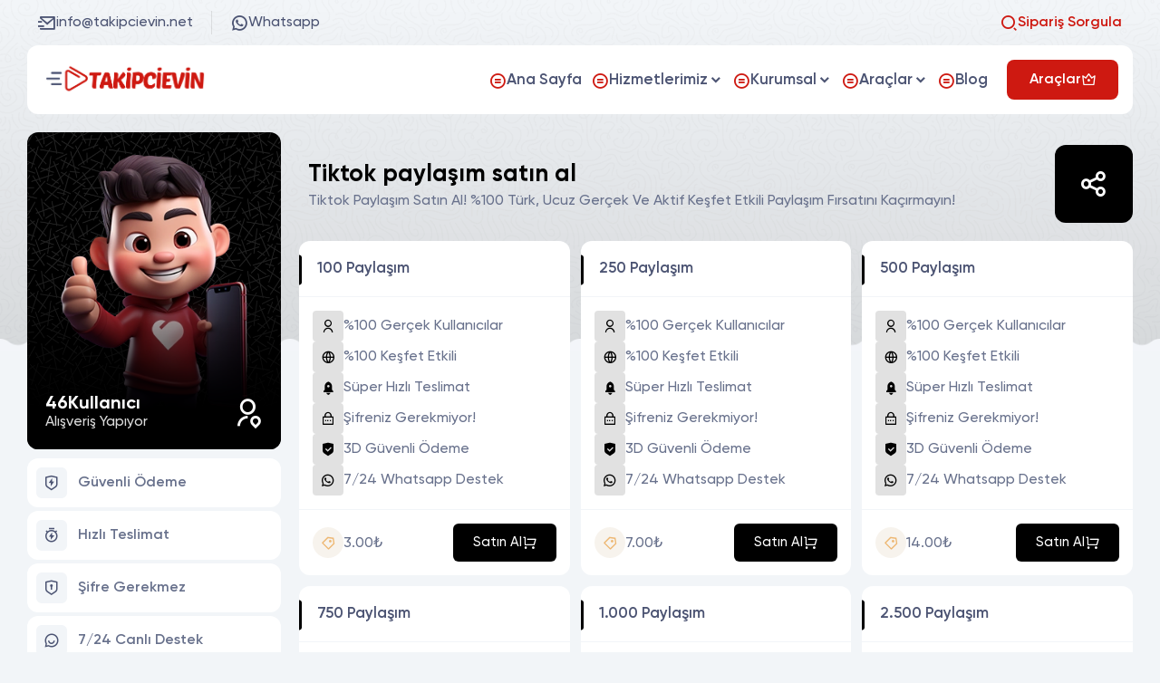

--- FILE ---
content_type: text/html; charset=UTF-8
request_url: https://takipcievin.com/tiktok-paylasim-satin-al/
body_size: 13765
content:
<!DOCTYPE html> <html lang="tr"> <head> <meta charset="UTF-8"> <meta name="viewport" content="width=device-width, initial-scale=1.0"> <title>Tiktok paylaşım satın al - Takipcievin</title> <meta name="description" content="Tiktok Paylaşım Satın Al! %100 Türk, Ucuz Gerçek Ve Aktif Keşfet Etkili Paylaşım Fırsatını Kaçırmayın! "> <meta name="title" content="Tiktok paylaşım satın al - Takipcievin"> <meta name="author" content=""> <meta property="og:site_name" content="Tiktok paylaşım satın al - Takipcievin"> <meta property="og:title" content="Tiktok paylaşım satın al - Takipcievin"> <meta property="og:description" content="Tiktok Paylaşım Satın Al! %100 Türk, Ucuz Gerçek Ve Aktif Keşfet Etkili Paylaşım Fırsatını Kaçırmayın! "> <meta property="og:image" content="https://takipcievin.com/upload/screenshot-2022-08-14t205413-766272.png"> <meta name="theme-color" content="#ce1911"> <link href="https://takipcievin.com/upload/s-1--703178.png" rel="icon"> <link href="https://takipcievin.com/upload/s-1--703178.png" rel="apple-touch-icon"> <meta name="format-detection" content="telephone=no"> <meta name="twitter:card" content="summary_large_image"> <meta name="twitter:title" content="Tiktok paylaşım satın al - Takipcievin"> <meta name="twitter:description" content="Tiktok Paylaşım Satın Al! %100 Türk, Ucuz Gerçek Ve Aktif Keşfet Etkili Paylaşım Fırsatını Kaçırmayın! "> <meta name="twitter:url" content="https://takipcievin.com/tiktok-paylasim-satin-al/"> <meta name="twitter:image" content="https://takipcievin.com/upload/screenshot-2022-08-14t205413-766272.png"> <link rel="canonical" href="https://takipcievin.com/tiktok-paylasim-satin-al/"> <link rel="stylesheet" href="https://takipcievin.com/themes/roxi/assets/eglib.min.css?v=1.05"> <link rel="stylesheet" href="https://takipcievin.com/themes/roxi/assets/style.min.css?v=1.05"> <link rel="stylesheet" href="https://takipcievin.com/themes/roxi/assets/special.css?v=1.01"> <link rel="stylesheet" href="https://takipcievin.com/themes/roxi/assets/font.css?v=1.02"> <!-- Google tag (gtag.js) --> <script async src="https://www.googletagmanager.com/gtag/js?id=G-Z6QLRFZYKN"></script> <script> window.dataLayer = window.dataLayer || []; function gtag(){dataLayer.push(arguments);} gtag('js', new Date()); gtag('config', 'G-Z6QLRFZYKN'); </script> <!--Start of Tawk.to Script--> <script type="text/javascript"> var Tawk_API=Tawk_API||{}, Tawk_LoadStart=new Date(); (function(){ var s1=document.createElement("script"),s0=document.getElementsByTagName("script")[0]; s1.async=true; s1.src='https://embed.tawk.to/62587eb4b0d10b6f3e6da3bf/1j15rsv1j'; s1.charset='UTF-8'; s1.setAttribute('crossorigin','*'); s0.parentNode.insertBefore(s1,s0); })(); </script> <!--End of Tawk.to Script--> <style> :root { --main-color: #ce1911; } </style> <script>var lang_array = {"item_error":"\u0130\u015flem adresini belirtildi\u011fi \u015fekilde eksiksiz giriniz.","company_name_error":"\u0130\u015fletme ad\u0131 eksik!","name_error":"Ad Soyad eksik!","email_error":"E-posta adresinizi uygun formatta giriniz!","phone_error":"Telefon numaran\u0131z\u0131 uygun formatta giriniz!","address_error":"Fatura adresini eksiksiz \u015fekilde giriniz.","order_code_error":"Sipari\u015f kodunu eksiksiz \u015fekilde giriniz.","remove_favorite":"Favorilerden \u00c7\u0131kar"}</script> <script src="https://takipcievin.com/themes/roxi/assets/js/jquery.min.js"></script> </head> <body> <div class="order--search"> <div class="order--linear"></div> <div class="order-search-modal"> <div class="order-search-close"> <i class="eg-close-line"></i> </div> <img class="lazy" src="https://takipcievin.com/themes/roxi/image/lazy.webp" data-src="https://takipcievin.com/upload/order-search-301561.webp" alt="Sipariş Sorgulama"> <div class="order-search-content"> <input type="text" class="form-control os-control" name="search_order[desktop]" placeholder="Sipariş Kodu Giriniz!"> <button type="button" class="butto butto-main butto-lg" data-stepnext="9" data-searchplace="desktop"> <i class="eg-seo-fill"></i> <span class="sm-d-none">Sorgula</span> </button> </div> <div class="formAlertInfo" data-infobox="search" data-racaptcha=""> <div class="content"> </div> </div> </div> </div> <div class="menu--control"> <div class="menu--linear"></div> <div class="control--area"> <div class="top-side"> <a href="https://takipcievin.com/" class="logo"> <img class="lazy" src="https://takipcievin.com/themes/roxi/image/lazy.webp" data-src="https://takipcievin.com/upload/adsiz-tasarim-3--723263.png" alt="Takipcievin"> </a> <div class="close c-pointer"> <i class="eg-close-line"></i> </div> </div> <div class="content-side"> <nav class="content--navbar"> <ul> <li class="nav-item " style="--c: var(--main-color)"> <a href="https://takipcievin.com/" class="nav-link" title="Ana Sayfa"> <div class="icon"> <i class="eg-creative-commons-nd-line"></i> </div> <span>Ana Sayfa</span> </a> </li> <li class="nav-item nav-sub" style="--c: var(--main-color)"> <div class="nav-link"> <div class="icon"> <i class="eg-creative-commons-nd-line"></i> </div> <span>Hizmetlerimiz</span> </div> <div class="nav-sub-content"> <ul class="xs-grid-auto" style="--c: var(--main-color)"> <li class="nav-sub-item"> <a href="https://takipcievin.com/instagram/" class="nav-sub-link" title="Instagram" style="--c: #E1306C"> <div class="icon"> <i class="eg-instagram-line"></i> </div> <div class="text"> <span>Instagram</span> </div> </a> </li> <li class="nav-sub-item"> <a href="https://takipcievin.com/tiktok/" class="nav-sub-link" title="Tiktok" style="--c: #000000"> <div class="icon"> <i class="eg-tiktok-line"></i> </div> <div class="text"> <span>Tiktok</span> </div> </a> </li> <li class="nav-sub-item"> <a href="https://takipcievin.com/youtube/" class="nav-sub-link" title="Youtube" style="--c: #FF0000"> <div class="icon"> <i class="eg-youtube-fill"></i> </div> <div class="text"> <span>Youtube</span> </div> </a> </li> <li class="nav-sub-item"> <a href="https://takipcievin.com/twitter/" class="nav-sub-link" title="Twitter" style="--c: #1Da1D1"> <div class="icon"> <i class="eg-twitter-fill"></i> </div> <div class="text"> <span>Twitter</span> </div> </a> </li> <li class="nav-sub-item"> <a href="https://takipcievin.com/facebook/" class="nav-sub-link" title="Facebook" style="--c: #3B5998"> <div class="icon"> <i class="eg-facebook-box-fill"></i> </div> <div class="text"> <span>Facebook</span> </div> </a> </li> <li class="nav-sub-item"> <a href="https://takipcievin.com/spotify/" class="nav-sub-link" title="Spotify" style="--c: #1DB954"> <div class="icon"> <i class="eg-spotify-fill"></i> </div> <div class="text"> <span>Spotify</span> </div> </a> </li> <li class="nav-sub-item"> <a href="https://takipcievin.com/twitch/" class="nav-sub-link" title="Twitch" style="--c: #6441A5"> <div class="icon"> <i class="eg-twitch-fill"></i> </div> <div class="text"> <span>Twitch</span> </div> </a> </li> <li class="nav-sub-item"> <a href="https://takipcievin.com/kwai/" class="nav-sub-link" title="Kwai" style="--c: #D5420B"> <div class="icon"> <i class="eg-kwai"></i> </div> <div class="text"> <span>Kwai</span> </div> </a> </li> <li class="nav-sub-item"> <a href="https://takipcievin.com/linkedin/" class="nav-sub-link" title="Linkedin" style="--c: #0077B5"> <div class="icon"> <i class="eg-linkedin-box-fill"></i> </div> <div class="text"> <span>Linkedin</span> </div> </a> </li> <li class="nav-sub-item"> <a href="https://takipcievin.com/threads/" class="nav-sub-link" title="Threads" style="--c: #000000"> <div class="icon"> <i class="eg-threads-fill"></i> </div> <div class="text"> <span>Threads</span> </div> </a> </li> <li class="nav-sub-item"> <a href="https://takipcievin.com/clubhouse/" class="nav-sub-link" title="Clubhouse" style="--c: #FFE450"> <div class="icon"> <i class="eg-hand"></i> </div> <div class="text"> <span>Clubhouse</span> </div> </a> </li> <li class="nav-sub-item"> <a href="https://takipcievin.com/snapchat/" class="nav-sub-link" title="Snapchat" style="--c: #E6E200"> <div class="icon"> <i class="eg-snapchat-line"></i> </div> <div class="text"> <span>Snapchat</span> </div> </a> </li> <li class="nav-sub-item"> <a href="https://takipcievin.com/tumblr/" class="nav-sub-link" title="Tumblr" style="--c: #302A81"> <div class="icon"> <i class="eg-tumblr-fill"></i> </div> <div class="text"> <span>Tumblr</span> </div> </a> </li> <li class="nav-sub-item"> <a href="https://takipcievin.com/likee-app/" class="nav-sub-link" title="Likee App" style="--c: #F02468"> <div class="icon"> <i class="eg-likeapp"></i> </div> <div class="text"> <span>Likee App</span> </div> </a> </li> <li class="nav-sub-item"> <a href="https://takipcievin.com/soundcloud/" class="nav-sub-link" title="SoundCloud" style="--c: #FF5522"> <div class="icon"> <i class="eg-soundcloud-fill"></i> </div> <div class="text"> <span>SoundCloud</span> </div> </a> </li> <li class="nav-sub-item"> <a href="https://takipcievin.com/pinterest/" class="nav-sub-link" title="Pinterest" style="--c: #BA1C23"> <div class="icon"> <i class="eg-pinterest-fill"></i> </div> <div class="text"> <span>Pinterest</span> </div> </a> </li> <li class="nav-sub-item"> <a href="https://takipcievin.com/reddit/" class="nav-sub-link" title="Reddit" style="--c: #FF5722"> <div class="icon"> <i class="eg-reddit-fill"></i> </div> <div class="text"> <span>Reddit</span> </div> </a> </li> <li class="nav-sub-item"> <a href="https://takipcievin.com/discord/" class="nav-sub-link" title="Discord" style="--c: #7289DA"> <div class="icon"> <i class="eg-discord-fill"></i> </div> <div class="text"> <span>Discord</span> </div> </a> </li> <li class="nav-sub-item"> <a href="https://takipcievin.com/bluesky/" class="nav-sub-link" title="BlueSky " style="--c: #0A74DA"> <div class="icon"> <i class="eg-bluesky-line"></i> </div> <div class="text"> <span>BlueSky </span> </div> </a> </li> <li class="nav-sub-item"> <a href="https://takipcievin.com/vimeo/" class="nav-sub-link" title="Vimeo" style="--c: #3DA3FF"> <div class="icon"> <i class="eg-vimeo-fill"></i> </div> <div class="text"> <span>Vimeo</span> </div> </a> </li> <li class="nav-sub-item"> <a href="https://takipcievin.com/dailymotion/" class="nav-sub-link" title="Dailymotion" style="--c: #2A62AA"> <div class="icon"> <i class="eg-dailymotion"></i> </div> <div class="text"> <span>Dailymotion</span> </div> </a> </li> <li class="nav-sub-item"> <a href="https://takipcievin.com/quora/" class="nav-sub-link" title="Quora " style="--c: #A82400"> <div class="icon"> <i class="eg-quora"></i> </div> <div class="text"> <span>Quora </span> </div> </a> </li> <li class="nav-sub-item"> <a href="https://takipcievin.com/shazam/" class="nav-sub-link" title="Shazam " style="--c: #0088FF"> <div class="icon"> <i class="eg-shazam"></i> </div> <div class="text"> <span>Shazam </span> </div> </a> </li> <li class="nav-sub-item"> <a href="https://takipcievin.com/kick/" class="nav-sub-link" title="Kick " style="--c: #20CA21"> <div class="icon"> <i class="eg-kick-fill"></i> </div> <div class="text"> <span>Kick </span> </div> </a> </li> <li class="nav-sub-item"> <a href="https://takipcievin.com/seo/" class="nav-sub-link" title="Seo" style="--c: #3E6ACD"> <div class="icon"> <i class="eg-search-eye-line"></i> </div> <div class="text"> <span>Seo</span> </div> </a> </li> <li class="nav-sub-item"> <a href="https://takipcievin.com/google/" class="nav-sub-link" title="Google" style="--c: #4285F4"> <div class="icon"> <i class="eg-google-fill"></i> </div> <div class="text"> <span>Google</span> </div> </a> </li> </ul> </div> </li> <li class="nav-item nav-sub" style="--c: var(--main-color)"> <div class="nav-link"> <div class="icon"> <i class="eg-creative-commons-nd-line"></i> </div> <span>Kurumsal</span> </div> <div class="nav-sub-content"> <ul class="xs-grid-auto" style="--c: var(--main-color)"> <li class="nav-sub-item"> <a href="https://takipcievin.com/hakkimizda/" class="nav-sub-link" title="Hakkımızda" style="--c: var(--main-color)"> <div class="icon"> <i class="eg-creative-commons-nd-line"></i> </div> <div class="text"> <span>Hakkımızda</span> </div> </a> </li> <li class="nav-sub-item"> <a href="https://takipcievin.com/kullanici-sozlesmesi/" class="nav-sub-link" title="Kullanıcı Sözleşmesi" style="--c: var(--main-color)"> <div class="icon"> <i class="eg-creative-commons-nd-line"></i> </div> <div class="text"> <span>Kullanıcı Sözleşmesi</span> </div> </a> </li> <li class="nav-sub-item"> <a href="https://takipcievin.com/mesafeli-satis-sozlesmesi/" class="nav-sub-link" title="Mesafeli Satış Sözleşmesi" style="--c: var(--main-color)"> <div class="icon"> <i class="eg-creative-commons-nd-line"></i> </div> <div class="text"> <span>Mesafeli Satış Sözleşmesi</span> </div> </a> </li> <li class="nav-sub-item"> <a href="https://takipcievin.com/gizlilik-sozlesmesi/" class="nav-sub-link" title="Gizlilik Sözleşmesi" style="--c: var(--main-color)"> <div class="icon"> <i class="eg-creative-commons-nd-line"></i> </div> <div class="text"> <span>Gizlilik Sözleşmesi</span> </div> </a> </li> </ul> </div> </li> <li class="nav-item nav-sub" style="--c: var(--main-color)"> <div class="nav-link"> <div class="icon"> <i class="eg-creative-commons-nd-line"></i> </div> <span>Araçlar</span> </div> <div class="nav-sub-content"> <ul class="xs-grid-auto" style="--c: var(--main-color)"> <li class="nav-sub-item"> <a href="https://takipcievin.com/instagram-ucretsiz-takipci/" class="nav-sub-link" title="Instagram Ücretsiz Takipçi" style="--c: #E1306C"> <div class="icon"> <i class="eg-instagram-line"></i> </div> <div class="text"> <span>Instagram Ücretsiz Takipçi</span> </div> </a> </li> <li class="nav-sub-item"> <a href="https://takipcievin.com/instagram-ucretsiz-begeni/" class="nav-sub-link" title="Instagram Ücretsiz Beğeni" style="--c: #E1306C"> <div class="icon"> <i class="eg-instagram-line"></i> </div> <div class="text"> <span>Instagram Ücretsiz Beğeni</span> </div> </a> </li> <li class="nav-sub-item"> <a href="https://takipcievin.com/instagram-ucretsiz-izlenme/" class="nav-sub-link" title="Instagram Ücretsiz İzlenme" style="--c: #E1306C"> <div class="icon"> <i class="eg-instagram-line"></i> </div> <div class="text"> <span>Instagram Ücretsiz İzlenme</span> </div> </a> </li> <li class="nav-sub-item"> <a href="https://takipcievin.com/instagram-ucretsiz-yorum/" class="nav-sub-link" title="Instagram Ücretsiz Yorum" style="--c: #E1306C"> <div class="icon"> <i class="eg-instagram-line"></i> </div> <div class="text"> <span>Instagram Ücretsiz Yorum</span> </div> </a> </li> <li class="nav-sub-item"> <a href="https://takipcievin.com/instagram-hikaye-izleme/" class="nav-sub-link" title="Instagram Hikaye İzleme" style="--c: #E1306C"> <div class="icon"> <i class="eg-instagram-line"></i> </div> <div class="text"> <span>Instagram Hikaye İzleme</span> </div> </a> </li> <li class="nav-sub-item"> <a href="https://takipcievin.com/instagram-viewer/" class="nav-sub-link" title="Instagram Viewer" style="--c: #E1306C"> <div class="icon"> <i class="eg-instagram-line"></i> </div> <div class="text"> <span>Instagram Viewer</span> </div> </a> </li> <li class="nav-sub-item"> <a href="https://takipcievin.com/instagram-video-indir/" class="nav-sub-link" title="Instagram Video İndir" style="--c: #E1306C"> <div class="icon"> <i class="eg-instagram-line"></i> </div> <div class="text"> <span>Instagram Video İndir</span> </div> </a> </li> <li class="nav-sub-item"> <a href="https://takipcievin.com/instagram-ucretsiz-canli-yayin-izlenme/" class="nav-sub-link" title="Instagram Ücretsiz Canlı Yayın İzlenme" style="--c: #E1306C"> <div class="icon"> <i class="eg-instagram-line"></i> </div> <div class="text"> <span>Instagram Ücretsiz Canlı Yayın İzlenme</span> </div> </a> </li> <li class="nav-sub-item"> <a href="https://takipcievin.com/instagram-takipci-analizi/" class="nav-sub-link" title="Instagram Takipçi Analizi" style="--c: #E1306C"> <div class="icon"> <i class="eg-instagram-line"></i> </div> <div class="text"> <span>Instagram Takipçi Analizi</span> </div> </a> </li> <li class="nav-sub-item"> <a href="https://takipcievin.com/instagram-profilime-bakanlar/" class="nav-sub-link" title="Instagram Profilime Bakanlar" style="--c: #E1306C"> <div class="icon"> <i class="eg-instagram-line"></i> </div> <div class="text"> <span>Instagram Profilime Bakanlar</span> </div> </a> </li> <li class="nav-sub-item"> <a href="https://takipcievin.com/instagram-profil-fotografi-buyutme/" class="nav-sub-link" title="İnstagram Profil Fotoğrafı Büyütme" style="--c: #E1306C"> <div class="icon"> <i class="eg-instagram-line"></i> </div> <div class="text"> <span>İnstagram Profil Fotoğrafı Büyütme</span> </div> </a> </li> <li class="nav-sub-item"> <a href="https://takipcievin.com/instagram-id-bulma/" class="nav-sub-link" title="Instagram ID Bulma" style="--c: #E1306C"> <div class="icon"> <i class="eg-instagram-line"></i> </div> <div class="text"> <span>Instagram ID Bulma</span> </div> </a> </li> <li class="nav-sub-item"> <a href="https://takipcievin.com/instagram-hashtag-olusturucu/" class="nav-sub-link" title="Instagram Hashtag Oluşturucu" style="--c: #E1306C"> <div class="icon"> <i class="eg-instagram-line"></i> </div> <div class="text"> <span>Instagram Hashtag Oluşturucu</span> </div> </a> </li> <li class="nav-sub-item"> <a href="https://takipcievin.com/instagram-gizli-hesap-gorme/" class="nav-sub-link" title="Instagram Gizli Hesap Görme" style="--c: #E1306C"> <div class="icon"> <i class="eg-instagram-line"></i> </div> <div class="text"> <span>Instagram Gizli Hesap Görme</span> </div> </a> </li> <li class="nav-sub-item"> <a href="https://takipcievin.com/instagram-fotograf-indir/" class="nav-sub-link" title="Instagram Fotoğraf İndir" style="--c: #E1306C"> <div class="icon"> <i class="eg-instagram-line"></i> </div> <div class="text"> <span>Instagram Fotoğraf İndir</span> </div> </a> </li> <li class="nav-sub-item"> <a href="https://takipcievin.com/igtv-video-indir/" class="nav-sub-link" title="IGTV Video İndir" style="--c: #E1306C"> <div class="icon"> <i class="eg-instagram-line"></i> </div> <div class="text"> <span>IGTV Video İndir</span> </div> </a> </li> <li class="nav-sub-item"> <a href="https://takipcievin.com/instagram-cekilis-araci/" class="nav-sub-link" title="Instagram Çekiliş Aracı" style="--c: #E1306C"> <div class="icon"> <i class="eg-instagram-line"></i> </div> <div class="text"> <span>Instagram Çekiliş Aracı</span> </div> </a> </li> <li class="nav-sub-item"> <a href="https://takipcievin.com/tiktok-ucretsiz-takipci/" class="nav-sub-link" title="TikTok Ücretsiz Takipçi" style="--c: #000000"> <div class="icon"> <i class="eg-tiktok-line"></i> </div> <div class="text"> <span>TikTok Ücretsiz Takipçi</span> </div> </a> </li> <li class="nav-sub-item"> <a href="https://takipcievin.com/tiktok-ucretsiz-begeni/" class="nav-sub-link" title="TikTok Ücretsiz Beğeni" style="--c: #000000"> <div class="icon"> <i class="eg-tiktok-line"></i> </div> <div class="text"> <span>TikTok Ücretsiz Beğeni</span> </div> </a> </li> <li class="nav-sub-item"> <a href="https://takipcievin.com/tiktok-ucretsiz-izlenme/" class="nav-sub-link" title="TikTok Ücretsiz İzlenme" style="--c: #000000"> <div class="icon"> <i class="eg-tiktok-line"></i> </div> <div class="text"> <span>TikTok Ücretsiz İzlenme</span> </div> </a> </li> <li class="nav-sub-item"> <a href="https://takipcievin.com/tiktok-ucretsiz-yorum/" class="nav-sub-link" title="TikTok Ücretsiz Yorum" style="--c: #000000"> <div class="icon"> <i class="eg-tiktok-line"></i> </div> <div class="text"> <span>TikTok Ücretsiz Yorum</span> </div> </a> </li> <li class="nav-sub-item"> <a href="https://takipcievin.com/tiktok-analiz/" class="nav-sub-link" title="TikTok Analiz" style="--c: #000000"> <div class="icon"> <i class="eg-tiktok-line"></i> </div> <div class="text"> <span>TikTok Analiz</span> </div> </a> </li> <li class="nav-sub-item"> <a href="https://takipcievin.com/tiktok-id-bulma/" class="nav-sub-link" title="TikTok ID Bulma" style="--c: #000000"> <div class="icon"> <i class="eg-tiktok-line"></i> </div> <div class="text"> <span>TikTok ID Bulma</span> </div> </a> </li> <li class="nav-sub-item"> <a href="https://takipcievin.com/tiktok-ucretsiz-jeton/" class="nav-sub-link" title="TikTok Ücretsiz Jeton" style="--c: #000000"> <div class="icon"> <i class="eg-tiktok-line"></i> </div> <div class="text"> <span>TikTok Ücretsiz Jeton</span> </div> </a> </li> <li class="nav-sub-item"> <a href="https://takipcievin.com/tiktok-ucretsiz-canli-yayin-izlenme/" class="nav-sub-link" title="TikTok Ücretsiz Canlı Yayın İzlenme" style="--c: #000000"> <div class="icon"> <i class="eg-tiktok-line"></i> </div> <div class="text"> <span>TikTok Ücretsiz Canlı Yayın İzlenme</span> </div> </a> </li> <li class="nav-sub-item"> <a href="https://takipcievin.com/tiktok-profil-fotografi-buyutme/" class="nav-sub-link" title="TikTok Profil Fotoğrafı Büyütme" style="--c: #000000"> <div class="icon"> <i class="eg-tiktok-line"></i> </div> <div class="text"> <span>TikTok Profil Fotoğrafı Büyütme</span> </div> </a> </li> <li class="nav-sub-item"> <a href="https://takipcievin.com/tiktok-video-indir/" class="nav-sub-link" title="TikTok Video İndir" style="--c: #000000"> <div class="icon"> <i class="eg-tiktok-line"></i> </div> <div class="text"> <span>TikTok Video İndir</span> </div> </a> </li> <li class="nav-sub-item"> <a href="https://takipcievin.com/facebook-ucretsiz-takipci/" class="nav-sub-link" title="Facebook Ücretsiz Takipçi" style="--c: #3B5998"> <div class="icon"> <i class="eg-facebook-box-fill"></i> </div> <div class="text"> <span>Facebook Ücretsiz Takipçi</span> </div> </a> </li> <li class="nav-sub-item"> <a href="https://takipcievin.com/facebook-ucretsiz-sayfa-begeni/" class="nav-sub-link" title="Facebook Ücretsiz Sayfa Beğeni" style="--c: #3B5998"> <div class="icon"> <i class="eg-facebook-box-fill"></i> </div> <div class="text"> <span>Facebook Ücretsiz Sayfa Beğeni</span> </div> </a> </li> <li class="nav-sub-item"> <a href="https://takipcievin.com/facebook-ucretsiz-video-izlenme/" class="nav-sub-link" title="Facebook Ücretsiz Video Izlenme" style="--c: #3B5998"> <div class="icon"> <i class="eg-facebook-box-fill"></i> </div> <div class="text"> <span>Facebook Ücretsiz Video Izlenme</span> </div> </a> </li> <li class="nav-sub-item"> <a href="https://takipcievin.com/facebook-hashtag-olusturucu/" class="nav-sub-link" title="Facebook Hashtag Oluşturucu" style="--c: #3B5998"> <div class="icon"> <i class="eg-facebook-box-fill"></i> </div> <div class="text"> <span>Facebook Hashtag Oluşturucu</span> </div> </a> </li> <li class="nav-sub-item"> <a href="https://takipcievin.com/facebook-video-indir/" class="nav-sub-link" title="Facebook Video İndir" style="--c: #3B5998"> <div class="icon"> <i class="eg-facebook-box-fill"></i> </div> <div class="text"> <span>Facebook Video İndir</span> </div> </a> </li> <li class="nav-sub-item"> <a href="https://takipcievin.com/threads-ucretsiz-takipci/" class="nav-sub-link" title="Threads Ücretsiz Takipçi" style="--c: #000000"> <div class="icon"> <i class="eg-threads-fill"></i> </div> <div class="text"> <span>Threads Ücretsiz Takipçi</span> </div> </a> </li> <li class="nav-sub-item"> <a href="https://takipcievin.com/threads-ucretsiz-begeni/" class="nav-sub-link" title="Threads Ücretsiz Beğeni" style="--c: #000000"> <div class="icon"> <i class="eg-threads-fill"></i> </div> <div class="text"> <span>Threads Ücretsiz Beğeni</span> </div> </a> </li> <li class="nav-sub-item"> <a href="https://takipcievin.com/threads-ucretsiz-izlenme/" class="nav-sub-link" title="Threads Ücretsiz İzlenme" style="--c: #000000"> <div class="icon"> <i class="eg-threads-fill"></i> </div> <div class="text"> <span>Threads Ücretsiz İzlenme</span> </div> </a> </li> <li class="nav-sub-item"> <a href="https://takipcievin.com/threads-ucretsiz-yorum/" class="nav-sub-link" title="Threads Ücretsiz Yorum" style="--c: #000000"> <div class="icon"> <i class="eg-threads-fill"></i> </div> <div class="text"> <span>Threads Ücretsiz Yorum</span> </div> </a> </li> <li class="nav-sub-item"> <a href="https://takipcievin.com/threads-ucretsiz-yeniden-paylas/" class="nav-sub-link" title="Threads Ücretsiz Yeniden Paylaş" style="--c: #000000"> <div class="icon"> <i class="eg-threads-fill"></i> </div> <div class="text"> <span>Threads Ücretsiz Yeniden Paylaş</span> </div> </a> </li> <li class="nav-sub-item"> <a href="https://takipcievin.com/twitter-ucretsiz-takipci/" class="nav-sub-link" title="Twitter Ücretsiz Takipçi" style="--c: #1Da1D1"> <div class="icon"> <i class="eg-twitter-fill"></i> </div> <div class="text"> <span>Twitter Ücretsiz Takipçi</span> </div> </a> </li> <li class="nav-sub-item"> <a href="https://takipcievin.com/twitter-ucretsiz-begeni/" class="nav-sub-link" title="Twitter Ücretsiz Beğeni" style="--c: #1Da1D1"> <div class="icon"> <i class="eg-twitter-fill"></i> </div> <div class="text"> <span>Twitter Ücretsiz Beğeni</span> </div> </a> </li> <li class="nav-sub-item"> <a href="https://takipcievin.com/twitter-ucretsiz-yorum/" class="nav-sub-link" title="Twitter Ücretsiz Yorum" style="--c: #1Da1D1"> <div class="icon"> <i class="eg-twitter-fill"></i> </div> <div class="text"> <span>Twitter Ücretsiz Yorum</span> </div> </a> </li> <li class="nav-sub-item"> <a href="https://takipcievin.com/twitter-ucretsiz-retweet/" class="nav-sub-link" title="Twitter Ücretsiz Retweet" style="--c: #1Da1D1"> <div class="icon"> <i class="eg-twitter-fill"></i> </div> <div class="text"> <span>Twitter Ücretsiz Retweet</span> </div> </a> </li> <li class="nav-sub-item"> <a href="https://takipcievin.com/twitter-ucretsiz-trend-topic/" class="nav-sub-link" title="Twitter Ücretsiz Trend Topic" style="--c: #1Da1D1"> <div class="icon"> <i class="eg-twitter-fill"></i> </div> <div class="text"> <span>Twitter Ücretsiz Trend Topic</span> </div> </a> </li> <li class="nav-sub-item"> <a href="https://takipcievin.com/twitter-gizli-hesap-gorme/" class="nav-sub-link" title="Twitter Gizli Hesap Görme" style="--c: #1Da1D1"> <div class="icon"> <i class="eg-twitter-fill"></i> </div> <div class="text"> <span>Twitter Gizli Hesap Görme</span> </div> </a> </li> <li class="nav-sub-item"> <a href="https://takipcievin.com/twitter-profil-fotografi-buyutme/" class="nav-sub-link" title="Twitter Profil Fotoğrafı Büyütme" style="--c: #1Da1D1"> <div class="icon"> <i class="eg-twitter-fill"></i> </div> <div class="text"> <span>Twitter Profil Fotoğrafı Büyütme</span> </div> </a> </li> <li class="nav-sub-item"> <a href="https://takipcievin.com/twitter-profilime-bakanlar/" class="nav-sub-link" title="Twitter Profilime Bakanlar" style="--c: #1Da1D1"> <div class="icon"> <i class="eg-twitter-fill"></i> </div> <div class="text"> <span>Twitter Profilime Bakanlar</span> </div> </a> </li> <li class="nav-sub-item"> <a href="https://takipcievin.com/twitter-video-indir/" class="nav-sub-link" title="Twitter Video İndir" style="--c: #1Da1D1"> <div class="icon"> <i class="eg-twitter-fill"></i> </div> <div class="text"> <span>Twitter Video İndir</span> </div> </a> </li> <li class="nav-sub-item"> <a href="https://takipcievin.com/youtube-ucretsiz-abone/" class="nav-sub-link" title="YouTube Ücretsiz Abone" style="--c: #FF0000"> <div class="icon"> <i class="eg-youtube-fill"></i> </div> <div class="text"> <span>YouTube Ücretsiz Abone</span> </div> </a> </li> <li class="nav-sub-item"> <a href="https://takipcievin.com/youtube-ucretsiz-begeni/" class="nav-sub-link" title="YouTube Ücretsiz Beğeni" style="--c: #FF0000"> <div class="icon"> <i class="eg-youtube-fill"></i> </div> <div class="text"> <span>YouTube Ücretsiz Beğeni</span> </div> </a> </li> <li class="nav-sub-item"> <a href="https://takipcievin.com/youtube-ucretsiz-izlenme/" class="nav-sub-link" title="YouTube Ücretsiz İzlenme" style="--c: #FF0000"> <div class="icon"> <i class="eg-youtube-fill"></i> </div> <div class="text"> <span>YouTube Ücretsiz İzlenme</span> </div> </a> </li> <li class="nav-sub-item"> <a href="https://takipcievin.com/youtube-ucretsiz-yorum/" class="nav-sub-link" title="Youtube Ücretsiz Yorum" style="--c: #FF0000"> <div class="icon"> <i class="eg-youtube-fill"></i> </div> <div class="text"> <span>Youtube Ücretsiz Yorum</span> </div> </a> </li> <li class="nav-sub-item"> <a href="https://takipcievin.com/youtube-ucretsiz-izlenme-suresi/" class="nav-sub-link" title="Youtube Ücretsiz İzlenme Süresi" style="--c: #FF0000"> <div class="icon"> <i class="eg-youtube-fill"></i> </div> <div class="text"> <span>Youtube Ücretsiz İzlenme Süresi</span> </div> </a> </li> <li class="nav-sub-item"> <a href="https://takipcievin.com/youtube-video-indir/" class="nav-sub-link" title="Youtube Video İndir" style="--c: #FF0000"> <div class="icon"> <i class="eg-youtube-fill"></i> </div> <div class="text"> <span>Youtube Video İndir</span> </div> </a> </li> <li class="nav-sub-item"> <a href="https://takipcievin.com/youtube-thumbnail-indir/" class="nav-sub-link" title="Youtube Thumbnail İndir" style="--c: #FF0000"> <div class="icon"> <i class="eg-youtube-fill"></i> </div> <div class="text"> <span>Youtube Thumbnail İndir</span> </div> </a> </li> <li class="nav-sub-item"> <a href="https://takipcievin.com/youtube-etiket-olusturucu/" class="nav-sub-link" title="Youtube Etiket Oluşturucu" style="--c: #FF0000"> <div class="icon"> <i class="eg-youtube-fill"></i> </div> <div class="text"> <span>Youtube Etiket Oluşturucu</span> </div> </a> </li> </ul> </div> </li> <li class="nav-item " style="--c: var(--main-color)"> <a href="https://takipcievin.com/blog/" class="nav-link" title="Blog"> <div class="icon"> <i class="eg-creative-commons-nd-line"></i> </div> <span>Blog</span> </a> </li> </ul> </nav> </div> </div> </div> <div class="wrapper"> <div class="top--head-area sm-d-none"> <div class="container"> <div class="top--head"> <a href="mailto:info@takipcievin.net" class="item "> <i class="eg-mail-send-line"></i> info@takipcievin.net </a> <a target="_blank" href="https://wa.me/+908503087982?text=Merhaba!" class="item border-0"> <i class="eg-whatsapp-line"></i> Whatsapp </a> <div class="item c-pointer ms-auto border-0 item-action" data-ordersearch=""> <i class="eg-search-2-line"></i> Sipariş Sorgula </div> </div> </div> </div> <header> <div class="container"> <div class="header"> <a href="https://takipcievin.com/" class="logo"> <img class="lazy" src="https://takipcievin.com/themes/roxi/image/lazy.webp" data-src="https://takipcievin.com/upload/adsiz-tasarim-3--723263.png" alt="Takipcievin" width="160" height="34"> </a> <nav class="navbar ms-auto me-3"> <ul> <li class="nav-item "> <a href="https://takipcievin.com/" class="nav-link" title="Ana Sayfa"> <i class="eg-creative-commons-nd-line"></i> <span>Ana Sayfa</span> </a> </li> <li class="nav-item nav-sub"> <div class="nav-link"> <i class="eg-creative-commons-nd-line"></i> <span>Hizmetlerimiz</span> </div> <div class="nav-sub-content"> <ul class="grid-2 xs-grid-auto"> <li class="nav-sub-item"> <a href="https://takipcievin.com/instagram/" class="nav-sub-link" title="Instagram" style="--c: #E1306C"> <div class="icon"> <i class="eg-instagram-line"></i> </div> <div class="text"> <span>Instagram</span> </div> </a> </li> <li class="nav-sub-item"> <a href="https://takipcievin.com/tiktok/" class="nav-sub-link" title="Tiktok" style="--c: #000000"> <div class="icon"> <i class="eg-tiktok-line"></i> </div> <div class="text"> <span>Tiktok</span> </div> </a> </li> <li class="nav-sub-item"> <a href="https://takipcievin.com/youtube/" class="nav-sub-link" title="Youtube" style="--c: #FF0000"> <div class="icon"> <i class="eg-youtube-fill"></i> </div> <div class="text"> <span>Youtube</span> </div> </a> </li> <li class="nav-sub-item"> <a href="https://takipcievin.com/twitter/" class="nav-sub-link" title="Twitter" style="--c: #1Da1D1"> <div class="icon"> <i class="eg-twitter-fill"></i> </div> <div class="text"> <span>Twitter</span> </div> </a> </li> <li class="nav-sub-item"> <a href="https://takipcievin.com/facebook/" class="nav-sub-link" title="Facebook" style="--c: #3B5998"> <div class="icon"> <i class="eg-facebook-box-fill"></i> </div> <div class="text"> <span>Facebook</span> </div> </a> </li> <li class="nav-sub-item"> <a href="https://takipcievin.com/spotify/" class="nav-sub-link" title="Spotify" style="--c: #1DB954"> <div class="icon"> <i class="eg-spotify-fill"></i> </div> <div class="text"> <span>Spotify</span> </div> </a> </li> <li class="nav-sub-item"> <a href="https://takipcievin.com/twitch/" class="nav-sub-link" title="Twitch" style="--c: #6441A5"> <div class="icon"> <i class="eg-twitch-fill"></i> </div> <div class="text"> <span>Twitch</span> </div> </a> </li> <li class="nav-sub-item"> <a href="https://takipcievin.com/kwai/" class="nav-sub-link" title="Kwai" style="--c: #D5420B"> <div class="icon"> <i class="eg-kwai"></i> </div> <div class="text"> <span>Kwai</span> </div> </a> </li> <li class="nav-sub-item"> <a href="https://takipcievin.com/linkedin/" class="nav-sub-link" title="Linkedin" style="--c: #0077B5"> <div class="icon"> <i class="eg-linkedin-box-fill"></i> </div> <div class="text"> <span>Linkedin</span> </div> </a> </li> <li class="nav-sub-item"> <a href="https://takipcievin.com/threads/" class="nav-sub-link" title="Threads" style="--c: #000000"> <div class="icon"> <i class="eg-threads-fill"></i> </div> <div class="text"> <span>Threads</span> </div> </a> </li> <li class="nav-sub-item"> <a href="https://takipcievin.com/clubhouse/" class="nav-sub-link" title="Clubhouse" style="--c: #FFE450"> <div class="icon"> <i class="eg-hand"></i> </div> <div class="text"> <span>Clubhouse</span> </div> </a> </li> <li class="nav-sub-item"> <a href="https://takipcievin.com/snapchat/" class="nav-sub-link" title="Snapchat" style="--c: #E6E200"> <div class="icon"> <i class="eg-snapchat-line"></i> </div> <div class="text"> <span>Snapchat</span> </div> </a> </li> <li class="nav-sub-item"> <a href="https://takipcievin.com/tumblr/" class="nav-sub-link" title="Tumblr" style="--c: #302A81"> <div class="icon"> <i class="eg-tumblr-fill"></i> </div> <div class="text"> <span>Tumblr</span> </div> </a> </li> <li class="nav-sub-item"> <a href="https://takipcievin.com/likee-app/" class="nav-sub-link" title="Likee App" style="--c: #F02468"> <div class="icon"> <i class="eg-likeapp"></i> </div> <div class="text"> <span>Likee App</span> </div> </a> </li> <li class="nav-sub-item"> <a href="https://takipcievin.com/soundcloud/" class="nav-sub-link" title="SoundCloud" style="--c: #FF5522"> <div class="icon"> <i class="eg-soundcloud-fill"></i> </div> <div class="text"> <span>SoundCloud</span> </div> </a> </li> <li class="nav-sub-item"> <a href="https://takipcievin.com/pinterest/" class="nav-sub-link" title="Pinterest" style="--c: #BA1C23"> <div class="icon"> <i class="eg-pinterest-fill"></i> </div> <div class="text"> <span>Pinterest</span> </div> </a> </li> <li class="nav-sub-item"> <a href="https://takipcievin.com/reddit/" class="nav-sub-link" title="Reddit" style="--c: #FF5722"> <div class="icon"> <i class="eg-reddit-fill"></i> </div> <div class="text"> <span>Reddit</span> </div> </a> </li> <li class="nav-sub-item"> <a href="https://takipcievin.com/discord/" class="nav-sub-link" title="Discord" style="--c: #7289DA"> <div class="icon"> <i class="eg-discord-fill"></i> </div> <div class="text"> <span>Discord</span> </div> </a> </li> <li class="nav-sub-item"> <a href="https://takipcievin.com/bluesky/" class="nav-sub-link" title="BlueSky " style="--c: #0A74DA"> <div class="icon"> <i class="eg-bluesky-line"></i> </div> <div class="text"> <span>BlueSky </span> </div> </a> </li> <li class="nav-sub-item"> <a href="https://takipcievin.com/vimeo/" class="nav-sub-link" title="Vimeo" style="--c: #3DA3FF"> <div class="icon"> <i class="eg-vimeo-fill"></i> </div> <div class="text"> <span>Vimeo</span> </div> </a> </li> <li class="nav-sub-item"> <a href="https://takipcievin.com/dailymotion/" class="nav-sub-link" title="Dailymotion" style="--c: #2A62AA"> <div class="icon"> <i class="eg-dailymotion"></i> </div> <div class="text"> <span>Dailymotion</span> </div> </a> </li> <li class="nav-sub-item"> <a href="https://takipcievin.com/quora/" class="nav-sub-link" title="Quora " style="--c: #A82400"> <div class="icon"> <i class="eg-quora"></i> </div> <div class="text"> <span>Quora </span> </div> </a> </li> <li class="nav-sub-item"> <a href="https://takipcievin.com/shazam/" class="nav-sub-link" title="Shazam " style="--c: #0088FF"> <div class="icon"> <i class="eg-shazam"></i> </div> <div class="text"> <span>Shazam </span> </div> </a> </li> <li class="nav-sub-item"> <a href="https://takipcievin.com/kick/" class="nav-sub-link" title="Kick " style="--c: #20CA21"> <div class="icon"> <i class="eg-kick-fill"></i> </div> <div class="text"> <span>Kick </span> </div> </a> </li> <li class="nav-sub-item"> <a href="https://takipcievin.com/seo/" class="nav-sub-link" title="Seo" style="--c: #3E6ACD"> <div class="icon"> <i class="eg-search-eye-line"></i> </div> <div class="text"> <span>Seo</span> </div> </a> </li> <li class="nav-sub-item"> <a href="https://takipcievin.com/google/" class="nav-sub-link" title="Google" style="--c: #4285F4"> <div class="icon"> <i class="eg-google-fill"></i> </div> <div class="text"> <span>Google</span> </div> </a> </li> </ul> </div> </li> <li class="nav-item nav-sub"> <div class="nav-link"> <i class="eg-creative-commons-nd-line"></i> <span>Kurumsal</span> </div> <div class="nav-sub-content"> <ul class="grid-2 xs-grid-auto"> <li class="nav-sub-item"> <a href="https://takipcievin.com/hakkimizda/" class="nav-sub-link" title="Hakkımızda" style="--c: var(--main-color)"> <div class="icon"> <i class="eg-creative-commons-nd-line"></i> </div> <div class="text"> <span>Hakkımızda</span> </div> </a> </li> <li class="nav-sub-item"> <a href="https://takipcievin.com/kullanici-sozlesmesi/" class="nav-sub-link" title="Kullanıcı Sözleşmesi" style="--c: var(--main-color)"> <div class="icon"> <i class="eg-creative-commons-nd-line"></i> </div> <div class="text"> <span>Kullanıcı Sözleşmesi</span> </div> </a> </li> <li class="nav-sub-item"> <a href="https://takipcievin.com/mesafeli-satis-sozlesmesi/" class="nav-sub-link" title="Mesafeli Satış Sözleşmesi" style="--c: var(--main-color)"> <div class="icon"> <i class="eg-creative-commons-nd-line"></i> </div> <div class="text"> <span>Mesafeli Satış Sözleşmesi</span> </div> </a> </li> <li class="nav-sub-item"> <a href="https://takipcievin.com/gizlilik-sozlesmesi/" class="nav-sub-link" title="Gizlilik Sözleşmesi" style="--c: var(--main-color)"> <div class="icon"> <i class="eg-creative-commons-nd-line"></i> </div> <div class="text"> <span>Gizlilik Sözleşmesi</span> </div> </a> </li> </ul> </div> </li> <li class="nav-item nav-sub"> <div class="nav-link"> <i class="eg-creative-commons-nd-line"></i> <span>Araçlar</span> </div> <div class="nav-sub-content"> <ul class="grid-2 xs-grid-auto"> <li class="nav-sub-item"> <a href="https://takipcievin.com/instagram-ucretsiz-takipci/" class="nav-sub-link" title="Instagram Ücretsiz Takipçi" style="--c: #E1306C"> <div class="icon"> <i class="eg-instagram-line"></i> </div> <div class="text"> <span>Instagram Ücretsiz Takipçi</span> </div> </a> </li> <li class="nav-sub-item"> <a href="https://takipcievin.com/instagram-ucretsiz-begeni/" class="nav-sub-link" title="Instagram Ücretsiz Beğeni" style="--c: #E1306C"> <div class="icon"> <i class="eg-instagram-line"></i> </div> <div class="text"> <span>Instagram Ücretsiz Beğeni</span> </div> </a> </li> <li class="nav-sub-item"> <a href="https://takipcievin.com/instagram-ucretsiz-izlenme/" class="nav-sub-link" title="Instagram Ücretsiz İzlenme" style="--c: #E1306C"> <div class="icon"> <i class="eg-instagram-line"></i> </div> <div class="text"> <span>Instagram Ücretsiz İzlenme</span> </div> </a> </li> <li class="nav-sub-item"> <a href="https://takipcievin.com/instagram-ucretsiz-yorum/" class="nav-sub-link" title="Instagram Ücretsiz Yorum" style="--c: #E1306C"> <div class="icon"> <i class="eg-instagram-line"></i> </div> <div class="text"> <span>Instagram Ücretsiz Yorum</span> </div> </a> </li> <li class="nav-sub-item"> <a href="https://takipcievin.com/instagram-hikaye-izleme/" class="nav-sub-link" title="Instagram Hikaye İzleme" style="--c: #E1306C"> <div class="icon"> <i class="eg-instagram-line"></i> </div> <div class="text"> <span>Instagram Hikaye İzleme</span> </div> </a> </li> <li class="nav-sub-item"> <a href="https://takipcievin.com/instagram-viewer/" class="nav-sub-link" title="Instagram Viewer" style="--c: #E1306C"> <div class="icon"> <i class="eg-instagram-line"></i> </div> <div class="text"> <span>Instagram Viewer</span> </div> </a> </li> <li class="nav-sub-item"> <a href="https://takipcievin.com/instagram-video-indir/" class="nav-sub-link" title="Instagram Video İndir" style="--c: #E1306C"> <div class="icon"> <i class="eg-instagram-line"></i> </div> <div class="text"> <span>Instagram Video İndir</span> </div> </a> </li> <li class="nav-sub-item"> <a href="https://takipcievin.com/instagram-ucretsiz-canli-yayin-izlenme/" class="nav-sub-link" title="Instagram Ücretsiz Canlı Yayın İzlenme" style="--c: #E1306C"> <div class="icon"> <i class="eg-instagram-line"></i> </div> <div class="text"> <span>Instagram Ücretsiz Canlı Yayın İzlenme</span> </div> </a> </li> <li class="nav-sub-item"> <a href="https://takipcievin.com/instagram-takipci-analizi/" class="nav-sub-link" title="Instagram Takipçi Analizi" style="--c: #E1306C"> <div class="icon"> <i class="eg-instagram-line"></i> </div> <div class="text"> <span>Instagram Takipçi Analizi</span> </div> </a> </li> <li class="nav-sub-item"> <a href="https://takipcievin.com/instagram-profilime-bakanlar/" class="nav-sub-link" title="Instagram Profilime Bakanlar" style="--c: #E1306C"> <div class="icon"> <i class="eg-instagram-line"></i> </div> <div class="text"> <span>Instagram Profilime Bakanlar</span> </div> </a> </li> <li class="nav-sub-item"> <a href="https://takipcievin.com/instagram-profil-fotografi-buyutme/" class="nav-sub-link" title="İnstagram Profil Fotoğrafı Büyütme" style="--c: #E1306C"> <div class="icon"> <i class="eg-instagram-line"></i> </div> <div class="text"> <span>İnstagram Profil Fotoğrafı Büyütme</span> </div> </a> </li> <li class="nav-sub-item"> <a href="https://takipcievin.com/instagram-id-bulma/" class="nav-sub-link" title="Instagram ID Bulma" style="--c: #E1306C"> <div class="icon"> <i class="eg-instagram-line"></i> </div> <div class="text"> <span>Instagram ID Bulma</span> </div> </a> </li> <li class="nav-sub-item"> <a href="https://takipcievin.com/instagram-hashtag-olusturucu/" class="nav-sub-link" title="Instagram Hashtag Oluşturucu" style="--c: #E1306C"> <div class="icon"> <i class="eg-instagram-line"></i> </div> <div class="text"> <span>Instagram Hashtag Oluşturucu</span> </div> </a> </li> <li class="nav-sub-item"> <a href="https://takipcievin.com/instagram-gizli-hesap-gorme/" class="nav-sub-link" title="Instagram Gizli Hesap Görme" style="--c: #E1306C"> <div class="icon"> <i class="eg-instagram-line"></i> </div> <div class="text"> <span>Instagram Gizli Hesap Görme</span> </div> </a> </li> <li class="nav-sub-item"> <a href="https://takipcievin.com/instagram-fotograf-indir/" class="nav-sub-link" title="Instagram Fotoğraf İndir" style="--c: #E1306C"> <div class="icon"> <i class="eg-instagram-line"></i> </div> <div class="text"> <span>Instagram Fotoğraf İndir</span> </div> </a> </li> <li class="nav-sub-item"> <a href="https://takipcievin.com/igtv-video-indir/" class="nav-sub-link" title="IGTV Video İndir" style="--c: #E1306C"> <div class="icon"> <i class="eg-instagram-line"></i> </div> <div class="text"> <span>IGTV Video İndir</span> </div> </a> </li> <li class="nav-sub-item"> <a href="https://takipcievin.com/instagram-cekilis-araci/" class="nav-sub-link" title="Instagram Çekiliş Aracı" style="--c: #E1306C"> <div class="icon"> <i class="eg-instagram-line"></i> </div> <div class="text"> <span>Instagram Çekiliş Aracı</span> </div> </a> </li> <li class="nav-sub-item"> <a href="https://takipcievin.com/tiktok-ucretsiz-takipci/" class="nav-sub-link" title="TikTok Ücretsiz Takipçi" style="--c: #000000"> <div class="icon"> <i class="eg-tiktok-line"></i> </div> <div class="text"> <span>TikTok Ücretsiz Takipçi</span> </div> </a> </li> <li class="nav-sub-item"> <a href="https://takipcievin.com/tiktok-ucretsiz-begeni/" class="nav-sub-link" title="TikTok Ücretsiz Beğeni" style="--c: #000000"> <div class="icon"> <i class="eg-tiktok-line"></i> </div> <div class="text"> <span>TikTok Ücretsiz Beğeni</span> </div> </a> </li> <li class="nav-sub-item"> <a href="https://takipcievin.com/tiktok-ucretsiz-izlenme/" class="nav-sub-link" title="TikTok Ücretsiz İzlenme" style="--c: #000000"> <div class="icon"> <i class="eg-tiktok-line"></i> </div> <div class="text"> <span>TikTok Ücretsiz İzlenme</span> </div> </a> </li> <li class="nav-sub-item"> <a href="https://takipcievin.com/tiktok-ucretsiz-yorum/" class="nav-sub-link" title="TikTok Ücretsiz Yorum" style="--c: #000000"> <div class="icon"> <i class="eg-tiktok-line"></i> </div> <div class="text"> <span>TikTok Ücretsiz Yorum</span> </div> </a> </li> <li class="nav-sub-item"> <a href="https://takipcievin.com/tiktok-analiz/" class="nav-sub-link" title="TikTok Analiz" style="--c: #000000"> <div class="icon"> <i class="eg-tiktok-line"></i> </div> <div class="text"> <span>TikTok Analiz</span> </div> </a> </li> <li class="nav-sub-item"> <a href="https://takipcievin.com/tiktok-id-bulma/" class="nav-sub-link" title="TikTok ID Bulma" style="--c: #000000"> <div class="icon"> <i class="eg-tiktok-line"></i> </div> <div class="text"> <span>TikTok ID Bulma</span> </div> </a> </li> <li class="nav-sub-item"> <a href="https://takipcievin.com/tiktok-ucretsiz-jeton/" class="nav-sub-link" title="TikTok Ücretsiz Jeton" style="--c: #000000"> <div class="icon"> <i class="eg-tiktok-line"></i> </div> <div class="text"> <span>TikTok Ücretsiz Jeton</span> </div> </a> </li> <li class="nav-sub-item"> <a href="https://takipcievin.com/tiktok-ucretsiz-canli-yayin-izlenme/" class="nav-sub-link" title="TikTok Ücretsiz Canlı Yayın İzlenme" style="--c: #000000"> <div class="icon"> <i class="eg-tiktok-line"></i> </div> <div class="text"> <span>TikTok Ücretsiz Canlı Yayın İzlenme</span> </div> </a> </li> <li class="nav-sub-item"> <a href="https://takipcievin.com/tiktok-profil-fotografi-buyutme/" class="nav-sub-link" title="TikTok Profil Fotoğrafı Büyütme" style="--c: #000000"> <div class="icon"> <i class="eg-tiktok-line"></i> </div> <div class="text"> <span>TikTok Profil Fotoğrafı Büyütme</span> </div> </a> </li> <li class="nav-sub-item"> <a href="https://takipcievin.com/tiktok-video-indir/" class="nav-sub-link" title="TikTok Video İndir" style="--c: #000000"> <div class="icon"> <i class="eg-tiktok-line"></i> </div> <div class="text"> <span>TikTok Video İndir</span> </div> </a> </li> <li class="nav-sub-item"> <a href="https://takipcievin.com/facebook-ucretsiz-takipci/" class="nav-sub-link" title="Facebook Ücretsiz Takipçi" style="--c: #3B5998"> <div class="icon"> <i class="eg-facebook-box-fill"></i> </div> <div class="text"> <span>Facebook Ücretsiz Takipçi</span> </div> </a> </li> <li class="nav-sub-item"> <a href="https://takipcievin.com/facebook-ucretsiz-sayfa-begeni/" class="nav-sub-link" title="Facebook Ücretsiz Sayfa Beğeni" style="--c: #3B5998"> <div class="icon"> <i class="eg-facebook-box-fill"></i> </div> <div class="text"> <span>Facebook Ücretsiz Sayfa Beğeni</span> </div> </a> </li> <li class="nav-sub-item"> <a href="https://takipcievin.com/facebook-ucretsiz-video-izlenme/" class="nav-sub-link" title="Facebook Ücretsiz Video Izlenme" style="--c: #3B5998"> <div class="icon"> <i class="eg-facebook-box-fill"></i> </div> <div class="text"> <span>Facebook Ücretsiz Video Izlenme</span> </div> </a> </li> <li class="nav-sub-item"> <a href="https://takipcievin.com/facebook-hashtag-olusturucu/" class="nav-sub-link" title="Facebook Hashtag Oluşturucu" style="--c: #3B5998"> <div class="icon"> <i class="eg-facebook-box-fill"></i> </div> <div class="text"> <span>Facebook Hashtag Oluşturucu</span> </div> </a> </li> <li class="nav-sub-item"> <a href="https://takipcievin.com/facebook-video-indir/" class="nav-sub-link" title="Facebook Video İndir" style="--c: #3B5998"> <div class="icon"> <i class="eg-facebook-box-fill"></i> </div> <div class="text"> <span>Facebook Video İndir</span> </div> </a> </li> <li class="nav-sub-item"> <a href="https://takipcievin.com/threads-ucretsiz-takipci/" class="nav-sub-link" title="Threads Ücretsiz Takipçi" style="--c: #000000"> <div class="icon"> <i class="eg-threads-fill"></i> </div> <div class="text"> <span>Threads Ücretsiz Takipçi</span> </div> </a> </li> <li class="nav-sub-item"> <a href="https://takipcievin.com/threads-ucretsiz-begeni/" class="nav-sub-link" title="Threads Ücretsiz Beğeni" style="--c: #000000"> <div class="icon"> <i class="eg-threads-fill"></i> </div> <div class="text"> <span>Threads Ücretsiz Beğeni</span> </div> </a> </li> <li class="nav-sub-item"> <a href="https://takipcievin.com/threads-ucretsiz-izlenme/" class="nav-sub-link" title="Threads Ücretsiz İzlenme" style="--c: #000000"> <div class="icon"> <i class="eg-threads-fill"></i> </div> <div class="text"> <span>Threads Ücretsiz İzlenme</span> </div> </a> </li> <li class="nav-sub-item"> <a href="https://takipcievin.com/threads-ucretsiz-yorum/" class="nav-sub-link" title="Threads Ücretsiz Yorum" style="--c: #000000"> <div class="icon"> <i class="eg-threads-fill"></i> </div> <div class="text"> <span>Threads Ücretsiz Yorum</span> </div> </a> </li> <li class="nav-sub-item"> <a href="https://takipcievin.com/threads-ucretsiz-yeniden-paylas/" class="nav-sub-link" title="Threads Ücretsiz Yeniden Paylaş" style="--c: #000000"> <div class="icon"> <i class="eg-threads-fill"></i> </div> <div class="text"> <span>Threads Ücretsiz Yeniden Paylaş</span> </div> </a> </li> <li class="nav-sub-item"> <a href="https://takipcievin.com/twitter-ucretsiz-takipci/" class="nav-sub-link" title="Twitter Ücretsiz Takipçi" style="--c: #1Da1D1"> <div class="icon"> <i class="eg-twitter-fill"></i> </div> <div class="text"> <span>Twitter Ücretsiz Takipçi</span> </div> </a> </li> <li class="nav-sub-item"> <a href="https://takipcievin.com/twitter-ucretsiz-begeni/" class="nav-sub-link" title="Twitter Ücretsiz Beğeni" style="--c: #1Da1D1"> <div class="icon"> <i class="eg-twitter-fill"></i> </div> <div class="text"> <span>Twitter Ücretsiz Beğeni</span> </div> </a> </li> <li class="nav-sub-item"> <a href="https://takipcievin.com/twitter-ucretsiz-yorum/" class="nav-sub-link" title="Twitter Ücretsiz Yorum" style="--c: #1Da1D1"> <div class="icon"> <i class="eg-twitter-fill"></i> </div> <div class="text"> <span>Twitter Ücretsiz Yorum</span> </div> </a> </li> <li class="nav-sub-item"> <a href="https://takipcievin.com/twitter-ucretsiz-retweet/" class="nav-sub-link" title="Twitter Ücretsiz Retweet" style="--c: #1Da1D1"> <div class="icon"> <i class="eg-twitter-fill"></i> </div> <div class="text"> <span>Twitter Ücretsiz Retweet</span> </div> </a> </li> <li class="nav-sub-item"> <a href="https://takipcievin.com/twitter-ucretsiz-trend-topic/" class="nav-sub-link" title="Twitter Ücretsiz Trend Topic" style="--c: #1Da1D1"> <div class="icon"> <i class="eg-twitter-fill"></i> </div> <div class="text"> <span>Twitter Ücretsiz Trend Topic</span> </div> </a> </li> <li class="nav-sub-item"> <a href="https://takipcievin.com/twitter-gizli-hesap-gorme/" class="nav-sub-link" title="Twitter Gizli Hesap Görme" style="--c: #1Da1D1"> <div class="icon"> <i class="eg-twitter-fill"></i> </div> <div class="text"> <span>Twitter Gizli Hesap Görme</span> </div> </a> </li> <li class="nav-sub-item"> <a href="https://takipcievin.com/twitter-profil-fotografi-buyutme/" class="nav-sub-link" title="Twitter Profil Fotoğrafı Büyütme" style="--c: #1Da1D1"> <div class="icon"> <i class="eg-twitter-fill"></i> </div> <div class="text"> <span>Twitter Profil Fotoğrafı Büyütme</span> </div> </a> </li> <li class="nav-sub-item"> <a href="https://takipcievin.com/twitter-profilime-bakanlar/" class="nav-sub-link" title="Twitter Profilime Bakanlar" style="--c: #1Da1D1"> <div class="icon"> <i class="eg-twitter-fill"></i> </div> <div class="text"> <span>Twitter Profilime Bakanlar</span> </div> </a> </li> <li class="nav-sub-item"> <a href="https://takipcievin.com/twitter-video-indir/" class="nav-sub-link" title="Twitter Video İndir" style="--c: #1Da1D1"> <div class="icon"> <i class="eg-twitter-fill"></i> </div> <div class="text"> <span>Twitter Video İndir</span> </div> </a> </li> <li class="nav-sub-item"> <a href="https://takipcievin.com/youtube-ucretsiz-abone/" class="nav-sub-link" title="YouTube Ücretsiz Abone" style="--c: #FF0000"> <div class="icon"> <i class="eg-youtube-fill"></i> </div> <div class="text"> <span>YouTube Ücretsiz Abone</span> </div> </a> </li> <li class="nav-sub-item"> <a href="https://takipcievin.com/youtube-ucretsiz-begeni/" class="nav-sub-link" title="YouTube Ücretsiz Beğeni" style="--c: #FF0000"> <div class="icon"> <i class="eg-youtube-fill"></i> </div> <div class="text"> <span>YouTube Ücretsiz Beğeni</span> </div> </a> </li> <li class="nav-sub-item"> <a href="https://takipcievin.com/youtube-ucretsiz-izlenme/" class="nav-sub-link" title="YouTube Ücretsiz İzlenme" style="--c: #FF0000"> <div class="icon"> <i class="eg-youtube-fill"></i> </div> <div class="text"> <span>YouTube Ücretsiz İzlenme</span> </div> </a> </li> <li class="nav-sub-item"> <a href="https://takipcievin.com/youtube-ucretsiz-yorum/" class="nav-sub-link" title="Youtube Ücretsiz Yorum" style="--c: #FF0000"> <div class="icon"> <i class="eg-youtube-fill"></i> </div> <div class="text"> <span>Youtube Ücretsiz Yorum</span> </div> </a> </li> <li class="nav-sub-item"> <a href="https://takipcievin.com/youtube-ucretsiz-izlenme-suresi/" class="nav-sub-link" title="Youtube Ücretsiz İzlenme Süresi" style="--c: #FF0000"> <div class="icon"> <i class="eg-youtube-fill"></i> </div> <div class="text"> <span>Youtube Ücretsiz İzlenme Süresi</span> </div> </a> </li> <li class="nav-sub-item"> <a href="https://takipcievin.com/youtube-video-indir/" class="nav-sub-link" title="Youtube Video İndir" style="--c: #FF0000"> <div class="icon"> <i class="eg-youtube-fill"></i> </div> <div class="text"> <span>Youtube Video İndir</span> </div> </a> </li> <li class="nav-sub-item"> <a href="https://takipcievin.com/youtube-thumbnail-indir/" class="nav-sub-link" title="Youtube Thumbnail İndir" style="--c: #FF0000"> <div class="icon"> <i class="eg-youtube-fill"></i> </div> <div class="text"> <span>Youtube Thumbnail İndir</span> </div> </a> </li> <li class="nav-sub-item"> <a href="https://takipcievin.com/youtube-etiket-olusturucu/" class="nav-sub-link" title="Youtube Etiket Oluşturucu" style="--c: #FF0000"> <div class="icon"> <i class="eg-youtube-fill"></i> </div> <div class="text"> <span>Youtube Etiket Oluşturucu</span> </div> </a> </li> </ul> </div> </li> <li class="nav-item "> <a href="https://takipcievin.com/blog/" class="nav-link" title="Blog"> <i class="eg-creative-commons-nd-line"></i> <span>Blog</span> </a> </li> </ul> </nav> <div class="navbar-action-area"> <div class="navbar--action"> <div class="nav-user-action"> <a href="/araclar" class="butto butto-main butto-lg butto-login"> <span>Araçlar</span> <i class="eg-vip-crown-2-line"></i> </a> </div> </div> <div class="mobile-navbar-button"> <div class="line"></div> <div class="line"></div> <div class="line"></div> </div> </div> </div> </div> </header> <main><section class="intro--page ip--category" style="--main-color: #000000" > <div class="container"> <div class="intro--head ftx"> <div class="icon"> <i class="eg-share-line"></i> </div> <div class="text"> <h1>Tiktok paylaşım satın al</h1> <p class="mb-0">Tiktok Paylaşım Satın Al! %100 Türk, Ucuz Gerçek Ve Aktif Keşfet Etkili Paylaşım Fırsatını Kaçırmayın! </p> </div> </div> </div> </section> <section class="p-relative path-wave path-wave-up" style="--main-color: #000000" > <div class="container"> <div class="service--area"> <div class="service--detail"> <div class="poster"> <img class="lazy" src="https://takipcievin.com/themes/roxi/image/lazy.webp" data-src="https://takipcievin.com/upload/category-box-489703.webp" alt="Servis Görseli"> <div class="count"> <div class="text"> <span><span data-online_count>-</span> Kullanıcı</span> Alışveriş Yapıyor </div> <div class="icon"> <i class="eg-user-location-line"></i> </div> </div> </div> <div class="service--features"> <ul> <li> <span>Güvenli Ödeme</span> <div class="icon"> <i class="eg-shield-flash-line"></i> </div> </li> <li> <span>Hızlı Teslimat</span> <div class="icon"> <i class="eg-timer-flash-line"></i> </div> </li> <li> <span>Şifre Gerekmez</span> <div class="icon"> <i class="eg-shield-keyhole-line"></i> </div> </li> <li> <span>7/24 Canlı Destek</span> <div class="icon"> <i class="eg-chat-smile-2-line"></i> </div> </li> </ul> </div> </div> <div class="service--base"> <div class="service--pack_content"> <div class="pack "> <div class="head"> <span>100 Paylaşım</span> </div> <div class="features"> <ul> <li> <div class="icon"> <i class="eg-user-line"> </i> </div> <span>%100 Gerçek Kullanıcılar</span> </li> <li> <div class="icon"> <i class="eg-global-line"> </i> </div> <span>%100 Keşfet Etkili</span> </li> <li> <div class="icon"> <i class="eg-rocket-2-fill"> </i> </div> <span>Süper Hızlı Teslimat</span> </li> <li> <div class="icon"> <i class="eg-lock-password-line"> </i> </div> <span>Şifreniz Gerekmiyor!</span> </li> <li> <div class="icon"> <i class="eg-shield-check-fill"> </i> </div> <span>3D Güvenli Ödeme</span> </li> <li> <div class="icon"> <i class="eg-whatsapp-line"> </i> </div> <span>7/24 Whatsapp Destek</span> </li> </ul> </div> <div class="pack--bottom"> <div class="price"> <div class="price-icon"> <i class="eg-price-tag-3-line"></i> </div> <span>3.00₺</span> </div> <a href="https://takipcievin.com/siparis-olustur/225-100-paylasim/" class="butto butto-main butto-buy d-flex ai-center gap-2 "> Satın Al <i class="eg-shopping-cart-line"></i> </a> </div> </div> <div class="pack "> <div class="head"> <span>250 Paylaşım</span> </div> <div class="features"> <ul> <li> <div class="icon"> <i class="eg-user-line"> </i> </div> <span>%100 Gerçek Kullanıcılar</span> </li> <li> <div class="icon"> <i class="eg-global-line"> </i> </div> <span>%100 Keşfet Etkili</span> </li> <li> <div class="icon"> <i class="eg-rocket-2-fill"> </i> </div> <span>Süper Hızlı Teslimat</span> </li> <li> <div class="icon"> <i class="eg-lock-password-line"> </i> </div> <span>Şifreniz Gerekmiyor!</span> </li> <li> <div class="icon"> <i class="eg-shield-check-fill"> </i> </div> <span>3D Güvenli Ödeme</span> </li> <li> <div class="icon"> <i class="eg-whatsapp-line"> </i> </div> <span>7/24 Whatsapp Destek</span> </li> </ul> </div> <div class="pack--bottom"> <div class="price"> <div class="price-icon"> <i class="eg-price-tag-3-line"></i> </div> <span>7.00₺</span> </div> <a href="https://takipcievin.com/siparis-olustur/228-250-paylasim/" class="butto butto-main butto-buy d-flex ai-center gap-2 "> Satın Al <i class="eg-shopping-cart-line"></i> </a> </div> </div> <div class="pack "> <div class="head"> <span>500 Paylaşım</span> </div> <div class="features"> <ul> <li> <div class="icon"> <i class="eg-user-line"> </i> </div> <span>%100 Gerçek Kullanıcılar</span> </li> <li> <div class="icon"> <i class="eg-global-line"> </i> </div> <span>%100 Keşfet Etkili</span> </li> <li> <div class="icon"> <i class="eg-rocket-2-fill"> </i> </div> <span>Süper Hızlı Teslimat</span> </li> <li> <div class="icon"> <i class="eg-lock-password-line"> </i> </div> <span>Şifreniz Gerekmiyor!</span> </li> <li> <div class="icon"> <i class="eg-shield-check-fill"> </i> </div> <span>3D Güvenli Ödeme</span> </li> <li> <div class="icon"> <i class="eg-whatsapp-line"> </i> </div> <span>7/24 Whatsapp Destek</span> </li> </ul> </div> <div class="pack--bottom"> <div class="price"> <div class="price-icon"> <i class="eg-price-tag-3-line"></i> </div> <span>14.00₺</span> </div> <a href="https://takipcievin.com/siparis-olustur/226-500-paylasim/" class="butto butto-main butto-buy d-flex ai-center gap-2 "> Satın Al <i class="eg-shopping-cart-line"></i> </a> </div> </div> <div class="pack "> <div class="head"> <span>750 Paylaşım</span> </div> <div class="features"> <ul> <li> <div class="icon"> <i class="eg-user-line"> </i> </div> <span>%100 Gerçek Kullanıcılar</span> </li> <li> <div class="icon"> <i class="eg-global-line"> </i> </div> <span>%100 Keşfet Etkili</span> </li> <li> <div class="icon"> <i class="eg-rocket-2-fill"> </i> </div> <span>Süper Hızlı Teslimat</span> </li> <li> <div class="icon"> <i class="eg-lock-password-line"> </i> </div> <span>Şifreniz Gerekmiyor!</span> </li> <li> <div class="icon"> <i class="eg-shield-check-fill"> </i> </div> <span>3D Güvenli Ödeme</span> </li> <li> <div class="icon"> <i class="eg-whatsapp-line"> </i> </div> <span>7/24 Whatsapp Destek</span> </li> </ul> </div> <div class="pack--bottom"> <div class="price"> <div class="price-icon"> <i class="eg-price-tag-3-line"></i> </div> <span>21.00₺</span> </div> <a href="https://takipcievin.com/siparis-olustur/230-750-paylasim/" class="butto butto-main butto-buy d-flex ai-center gap-2 "> Satın Al <i class="eg-shopping-cart-line"></i> </a> </div> </div> <div class="pack "> <div class="head"> <span>1.000 Paylaşım</span> </div> <div class="features"> <ul> <li> <div class="icon"> <i class="eg-user-line"> </i> </div> <span>%100 Gerçek Kullanıcılar</span> </li> <li> <div class="icon"> <i class="eg-global-line"> </i> </div> <span>%100 Keşfet Etkili</span> </li> <li> <div class="icon"> <i class="eg-rocket-2-fill"> </i> </div> <span>Süper Hızlı Teslimat</span> </li> <li> <div class="icon"> <i class="eg-lock-password-line"> </i> </div> <span>Şifreniz Gerekmiyor!</span> </li> <li> <div class="icon"> <i class="eg-shield-check-fill"> </i> </div> <span>3D Güvenli Ödeme</span> </li> <li> <div class="icon"> <i class="eg-whatsapp-line"> </i> </div> <span>7/24 Whatsapp Destek</span> </li> </ul> </div> <div class="pack--bottom"> <div class="price"> <div class="price-icon"> <i class="eg-price-tag-3-line"></i> </div> <span>28.00₺</span> </div> <a href="https://takipcievin.com/siparis-olustur/231-1000-paylasim/" class="butto butto-main butto-buy d-flex ai-center gap-2 "> Satın Al <i class="eg-shopping-cart-line"></i> </a> </div> </div> <div class="pack "> <div class="head"> <span>2.500 Paylaşım</span> </div> <div class="features"> <ul> <li> <div class="icon"> <i class="eg-user-line"> </i> </div> <span>%100 Gerçek Kullanıcılar</span> </li> <li> <div class="icon"> <i class="eg-global-line"> </i> </div> <span>%100 Keşfet Etkili</span> </li> <li> <div class="icon"> <i class="eg-rocket-2-fill"> </i> </div> <span>Süper Hızlı Teslimat</span> </li> <li> <div class="icon"> <i class="eg-lock-password-line"> </i> </div> <span>Şifreniz Gerekmiyor!</span> </li> <li> <div class="icon"> <i class="eg-shield-check-fill"> </i> </div> <span>3D Güvenli Ödeme</span> </li> <li> <div class="icon"> <i class="eg-whatsapp-line"> </i> </div> <span>7/24 Whatsapp Destek</span> </li> </ul> </div> <div class="pack--bottom"> <div class="price"> <div class="price-icon"> <i class="eg-price-tag-3-line"></i> </div> <span>70.00₺</span> </div> <a href="https://takipcievin.com/siparis-olustur/227-2500-paylasim/" class="butto butto-main butto-buy d-flex ai-center gap-2 "> Satın Al <i class="eg-shopping-cart-line"></i> </a> </div> </div> <div class="pack "> <div class="head"> <span>5.000 Paylaşım</span> </div> <div class="features"> <ul> <li> <div class="icon"> <i class="eg-user-line"> </i> </div> <span>%100 Gerçek Kullanıcılar</span> </li> <li> <div class="icon"> <i class="eg-global-line"> </i> </div> <span>%100 Keşfet Etkili</span> </li> <li> <div class="icon"> <i class="eg-rocket-2-fill"> </i> </div> <span>Süper Hızlı Teslimat</span> </li> <li> <div class="icon"> <i class="eg-lock-password-line"> </i> </div> <span>Şifreniz Gerekmiyor!</span> </li> <li> <div class="icon"> <i class="eg-shield-check-fill"> </i> </div> <span>3D Güvenli Ödeme</span> </li> <li> <div class="icon"> <i class="eg-whatsapp-line"> </i> </div> <span>7/24 Whatsapp Destek</span> </li> </ul> </div> <div class="pack--bottom"> <div class="price"> <div class="price-icon"> <i class="eg-price-tag-3-line"></i> </div> <span>140.00₺</span> </div> <a href="https://takipcievin.com/siparis-olustur/229-5000-paylasim/" class="butto butto-main butto-buy d-flex ai-center gap-2 "> Satın Al <i class="eg-shopping-cart-line"></i> </a> </div> </div> <div class="pack "> <div class="head"> <span>7.500 Paylaşım</span> </div> <div class="features"> <ul> <li> <div class="icon"> <i class="eg-user-line"> </i> </div> <span>%100 Gerçek Kullanıcılar</span> </li> <li> <div class="icon"> <i class="eg-global-line"> </i> </div> <span>%100 Keşfet Etkili</span> </li> <li> <div class="icon"> <i class="eg-rocket-2-fill"> </i> </div> <span>Süper Hızlı Teslimat</span> </li> <li> <div class="icon"> <i class="eg-lock-password-line"> </i> </div> <span>Şifreniz Gerekmiyor!</span> </li> <li> <div class="icon"> <i class="eg-shield-check-fill"> </i> </div> <span>3D Güvenli Ödeme</span> </li> <li> <div class="icon"> <i class="eg-whatsapp-line"> </i> </div> <span>7/24 Whatsapp Destek</span> </li> </ul> </div> <div class="pack--bottom"> <div class="price"> <div class="price-icon"> <i class="eg-price-tag-3-line"></i> </div> <span>210.00₺</span> </div> <a href="https://takipcievin.com/siparis-olustur/232-7500-paylasim/" class="butto butto-main butto-buy d-flex ai-center gap-2 "> Satın Al <i class="eg-shopping-cart-line"></i> </a> </div> </div> <div class="pack "> <div class="head"> <span>10.000 Paylaşım</span> </div> <div class="features"> <ul> <li> <div class="icon"> <i class="eg-user-line"> </i> </div> <span>%100 Gerçek Kullanıcılar</span> </li> <li> <div class="icon"> <i class="eg-global-line"> </i> </div> <span>%100 Keşfet Etkili</span> </li> <li> <div class="icon"> <i class="eg-rocket-2-fill"> </i> </div> <span>Süper Hızlı Teslimat</span> </li> <li> <div class="icon"> <i class="eg-lock-password-line"> </i> </div> <span>Şifreniz Gerekmiyor!</span> </li> <li> <div class="icon"> <i class="eg-shield-check-fill"> </i> </div> <span>3D Güvenli Ödeme</span> </li> <li> <div class="icon"> <i class="eg-whatsapp-line"> </i> </div> <span>7/24 Whatsapp Destek</span> </li> </ul> </div> <div class="pack--bottom"> <div class="price"> <div class="price-icon"> <i class="eg-price-tag-3-line"></i> </div> <span>280.00₺</span> </div> <a href="https://takipcievin.com/siparis-olustur/462-10000-paylasim/" class="butto butto-main butto-buy d-flex ai-center gap-2 "> Satın Al <i class="eg-shopping-cart-line"></i> </a> </div> </div> <div class="pack "> <div class="head"> <span>15.000 Paylaşım</span> </div> <div class="features"> <ul> <li> <div class="icon"> <i class="eg-user-line"> </i> </div> <span>%100 Gerçek Kullanıcılar</span> </li> <li> <div class="icon"> <i class="eg-global-line"> </i> </div> <span>%100 Keşfet Etkili</span> </li> <li> <div class="icon"> <i class="eg-rocket-2-fill"> </i> </div> <span>Süper Hızlı Teslimat</span> </li> <li> <div class="icon"> <i class="eg-lock-password-line"> </i> </div> <span>Şifreniz Gerekmiyor!</span> </li> <li> <div class="icon"> <i class="eg-shield-check-fill"> </i> </div> <span>3D Güvenli Ödeme</span> </li> <li> <div class="icon"> <i class="eg-whatsapp-line"> </i> </div> <span>7/24 Whatsapp Destek</span> </li> </ul> </div> <div class="pack--bottom"> <div class="price"> <div class="price-icon"> <i class="eg-price-tag-3-line"></i> </div> <span>350.00₺</span> </div> <a href="https://takipcievin.com/siparis-olustur/463-15000-paylasim/" class="butto butto-main butto-buy d-flex ai-center gap-2 "> Satın Al <i class="eg-shopping-cart-line"></i> </a> </div> </div> <div class="pack "> <div class="head"> <span>20.000 Paylaşım</span> </div> <div class="features"> <ul> <li> <div class="icon"> <i class="eg-user-line"> </i> </div> <span>%100 Gerçek Kullanıcılar</span> </li> <li> <div class="icon"> <i class="eg-global-line"> </i> </div> <span>%100 Keşfet Etkili</span> </li> <li> <div class="icon"> <i class="eg-rocket-2-fill"> </i> </div> <span>Süper Hızlı Teslimat</span> </li> <li> <div class="icon"> <i class="eg-lock-password-line"> </i> </div> <span>Şifreniz Gerekmiyor!</span> </li> <li> <div class="icon"> <i class="eg-shield-check-fill"> </i> </div> <span>3D Güvenli Ödeme</span> </li> <li> <div class="icon"> <i class="eg-whatsapp-line"> </i> </div> <span>7/24 Whatsapp Destek</span> </li> </ul> </div> <div class="pack--bottom"> <div class="price"> <div class="price-icon"> <i class="eg-price-tag-3-line"></i> </div> <span>420.00₺</span> </div> <a href="https://takipcievin.com/siparis-olustur/464-20000-paylasim/" class="butto butto-main butto-buy d-flex ai-center gap-2 "> Satın Al <i class="eg-shopping-cart-line"></i> </a> </div> </div> <div class="pack "> <div class="head"> <span>25.000 Paylaşım</span> </div> <div class="features"> <ul> <li> <div class="icon"> <i class="eg-user-line"> </i> </div> <span>%100 Gerçek Kullanıcılar</span> </li> <li> <div class="icon"> <i class="eg-global-line"> </i> </div> <span>%100 Keşfet Etkili</span> </li> <li> <div class="icon"> <i class="eg-rocket-2-fill"> </i> </div> <span>Süper Hızlı Teslimat</span> </li> <li> <div class="icon"> <i class="eg-lock-password-line"> </i> </div> <span>Şifreniz Gerekmiyor!</span> </li> <li> <div class="icon"> <i class="eg-shield-check-fill"> </i> </div> <span>3D Güvenli Ödeme</span> </li> <li> <div class="icon"> <i class="eg-whatsapp-line"> </i> </div> <span>7/24 Whatsapp Destek</span> </li> </ul> </div> <div class="pack--bottom"> <div class="price"> <div class="price-icon"> <i class="eg-price-tag-3-line"></i> </div> <span>490.00₺</span> </div> <a href="https://takipcievin.com/siparis-olustur/465-25000-paylasim/" class="butto butto-main butto-buy d-flex ai-center gap-2 "> Satın Al <i class="eg-shopping-cart-line"></i> </a> </div> </div> </div> </div> </div> </div> </section> <section id="faq"> <div class="container"> <div class="title-heading"> <span class="title">Sıkca Sorulan Sorular</span> <p>Müşterilerimiz Tarafından En Çok Merak Edilen Soruları Sizler İçin Cevapladık. </p> </div> <div class="accordion d-grid grid-2 md-grid-auto gap-3 md-gap-2"> <div class="item"> <div class="head fw-600 fs-18"> Hesap şifresi vermem gerekiyor mu? </div> <div class="body"> Hayır, hesap şifrenizi kesinlikle paylaşmanız gerekmemektedir. Bizimle çalışırken sadece kullanıcı adı ve bağlantı bilgileri yeterli olacaktır. Güvenliğiniz bizim için çok önemlidir. </div> </div> <div class="item"> <div class="head fw-600 fs-18"> Satın alınan ürün ne zaman teslim edilir? </div> <div class="body"> Teslimat süresi, seçtiğiniz hizmete ve yoğunluğumuza göre değişir. Genellikle siparişler hızla işleme alınır ve etkileşimler başlar. Tahmini teslimat süreleri paket açıklamalarında yer almaktadır. </div> </div> <div class="item"> <div class="head fw-600 fs-18"> Bu işlem hesabıma zarar verir mi? </div> <div class="body"> Hayır, sunduğumuz tüm hizmetler, hesap güvenliğinizi riske atmayacak şekilde düzenlenmiştir. Organik etkileşim ve güvenli yöntemler kullanarak hizmet veriyoruz. </div> </div> <div class="item"> <div class="head fw-600 fs-18"> Teslimat sonrası destek sağlıyor musunuz? </div> <div class="body"> Evet, teslimat sonrası destek sağlıyoruz. Herhangi bir sorunuz veya yardım ihtiyacınız olduğunda, 7/24 destek ekibimizle iletişime geçebilirsiniz. </div> </div> <div class="item"> <div class="head fw-600 fs-18"> Satın alınan hizmet silinir mi? </div> <div class="body"> Satın alınan hizmetlerin tamamen silinmeyeceğinin garantisi yoktur. Sosyal medya platformlarının müdahaleleri ve hizmetin kalitesi bu durumu etkileyebilir. Organik büyümeyi desteklemek ve platform kurallarına uygun hareket etmek uzun vadede daha sürdürülebilir sonuçlar sağlayacaktır. </div> </div> <div class="item"> <div class="head fw-600 fs-18"> Satın alınan ürünler iade edilebilir mi? </div> <div class="body"> Takipcievin.com'da sunulan hizmetlerin doğası gereği, satın alınan takipçi, beğeni, izlenme vb. gibi dijital ürünlerin iadesi genellikle mümkün değildir. </div> </div> </div> </div> </section> <section id="comments"> <div class="container"> <div class="post-comment-area"> <div class="add-comment-area"> <div class="title-heading side-title"> <i class="eg-chat-new-line"></i> <span class="title">Yorum Yap</span> </div> <div class="add-comment_content"> <form class="ns_ajax_form" id="ns_comment_form" onsubmit="return false;"> <input type="hidden" name="ns_ajax_action" value="comment_create"> <div class="well"> <div class="ww-12"> <div class="form-floating"> <input type="text" class="form-control" name="comment_name" placeholder="Adınız Soyadınız"> <label>Adınız Soyadınız</label> </div> </div> <div class="ww-12"> <div class="form-floating"> <input type="text" class="form-control" name="comment_mail" placeholder="E-Posta"> <label>E-Posta</label> </div> </div> <div class="ww-12"> <div class="form-floating"> <textarea class="form-control" minlength="30" name="comment_text" placeholder="Mesajınız"></textarea> <label>Mesajınız</label> </div> </div> <div class="ww-12"> <div class="d-flex"> <button type="button" data-stepnext="7" class="butto butto-lg butto-main ms-auto"> Gönder <i class="eg-send-plane-fill"></i> </button> </div> </div> <div class="formAlertInfo" data-infobox="comment" data-racaptcha="6Ld0ufYqAAAAAODMAkFIO9chwsEXt-f2awKmhBzW"> <div class="content"> </div> </div> </div> </form> </div> </div> </div> </div> </section><section id="article" style="margin-top: 2em;"> <div class="container"> <div class="article--area"> <h1><strong>Tiktok&nbsp;Paylaşım&nbsp;Satın Al</strong></h1> <p><br /> <strong>Tiktok&nbsp;paylaşım&nbsp;satın al</strong> hizmeti &ccedil;ok kısa s&uuml;re i&ccedil;erisinde b&uuml;y&uuml;k bir pop&uuml;lerlik kazandı. Bu hizmetin bu denli pop&uuml;ler olması ve geniş kitleler tarafından tercih edilmesini sağlayan en &ouml;nemli &ouml;zellik ise TikTok &uuml;zerinde &ccedil;ok kısa s&uuml;re i&ccedil;erisinde pop&uuml;ler bir kullanıcı hale gelme konusunda kullanıcılara yardımcı olması.&nbsp;</p> <p>Son yılların en &ccedil;ok tercih edilen sosyal medya platformlarından biri haline gelen TikTok, belirli uzunluklarda videolar paylaşılabilecek ve b&ouml;ylelikle belirli kitlelere ulaşılabilecek bir sosyal medya platformu. Bunun yanı sıra canlı yayınlar yaparak takip&ccedil;ileriniz ile iletişimde kalabiliriz ve sizlere destek olan kullanıcılar sayesinde platform &uuml;zerinden y&uuml;ksek gelirler elde etmeyi m&uuml;mk&uuml;n hale getirebilirsiniz. Dolayısıyla hem eğlenceli hem de kazan&ccedil;lı bir kullanıma sahip olan TikTok kısa s&uuml;re i&ccedil;erisinde b&uuml;y&uuml;k bir pop&uuml;lerlik kazanırken bu uygulama ile ilgili yapılan araştırmaların da her ge&ccedil;en g&uuml;n artmakta olduğunu dile getirmek yanlış olmaz.</p> <p>&nbsp;</p> <h2><strong>Tiktok &Uuml;zerinden Para Kazanmak M&uuml;mk&uuml;n m&uuml;?</strong></h2> <p><br /> G&uuml;n&uuml;m&uuml;z&uuml;n en pop&uuml;ler mesleklerinden biri haline gelen sosyal medya kullanıcısı olmak ya da fenomen bir kullanıcı olmak pek &ccedil;ok farklı a&ccedil;ıdan olduk&ccedil;a avantajlı bir meslek olarak biliniyor. &Ouml;yle ki sevdiğiniz işi yaparak para kazanabilir ve bunun yanı sıra işinizi yapmak i&ccedil;in herhangi bir yer değiştirmeyi ya da ayrı bir vakit ayırmaya gerek duymazsınız. Elbette sosyal medya &uuml;zerinde i&ccedil;erik &uuml;reterek maddi gelir elde etmek istiyorsanız dikkat etmeniz gereken pek &ccedil;ok farklı etken olduğunda mutlaka dile getirmek gerekecektir.</p> <p>&Ouml;zellikle son birka&ccedil; yılın en pop&uuml;ler sosyal medya platformlarından biri olan TikTok ile ilgili yapılan pek &ccedil;ok araştırma olduğunu dile getirmek m&uuml;mk&uuml;n. Bu doğrultuda TikTok platformunda &ccedil;ok kısa s&uuml;re i&ccedil;erisinde diğer b&uuml;t&uuml;n sosyal medya platformlarını geride bırakan bir hal almış olmasının en &ouml;nemli sebebi platformu duyulan yoğun ilgi olarak biliniyor. Kısa s&uuml;re i&ccedil;erisinde &ccedil;ok geniş kitleler tarafından kullanılan ve yalnızca T&uuml;rkiye&rsquo;de değil d&uuml;nyanın d&ouml;rt bir &nbsp;yanında tercih edilen bir platform haline gelen TikTok kullanıcılarının maddi olarak gelir elde etmelerini sağlayacak pek &ccedil;ok farklı &ouml;zelliğe sahip.</p> <h2><strong>Tiktok &Uuml;zerinden Nasıl Para Kazanılır?</strong></h2> <p><br /> Eğer daha &ouml;nce sosyal medyayı aktif olarak kullanmadıysanız ya da sosyal medya &uuml;zerinden nasıl para kazanılıyor olduğuna dair herhangi bir araştırma yapmadıysanız TikTok ile para kazanma fikri sizin i&ccedil;in uzak ve zor bir fikir gibi geliyor olabilir. Bu doğrultuda TikTok belirli uzunluklarda ve farklı temalarda videolar paylaşarak takip&ccedil;ileriniz ile iletişim halinde kalabileceğiniz bir sosyal medya platformudur. Ancak yalnızca video paylaşımı konusunda değil canlı yayınlar a&ccedil;arak destek&ccedil;ilerinizin size destek olmasını sağlama konusunda da sizlere yardımcı olur. Dolayısıyla sosyal medya &uuml;zerinden para kazanmak isteyen bir &ccedil;ok kullanıcının ilk tercihi olan TikTok, para kazanma konusunda olduk&ccedil;a avantajlı ve kullanıcısına yardımcı olan bir platform olarak ele alınır.</p> <h2><strong>TikTok ile G&ouml;r&uuml;n&uuml;r Bir Kullanıcı Olmak İ&ccedil;in Hangi Saatlerde Paylaşım Yapmak Gerekir?</strong></h2> <p><br /> <strong>Tiktok&nbsp;paylaşım&nbsp;saati </strong>gibi bir &ccedil;ok farklı konu internet &uuml;zerinden sık araştırılan konulardan biri haline gelmiştir. Bu gibi konuları sıklıkla araştırılıyor olmasını sağlayan en &ouml;nemli &ouml;zelliklerden bir tanesi ise TikTok &uuml;zerinde belirli bir takip&ccedil;i ulaşmak isteyen kullanıcıların mutlaka dikkat etmeleri gereken bazı etkenler olmasıdır. Eğer TikTok&rsquo;u takip&ccedil;i kazanmak ve bunun yanı sıra maddi gelir elde etmek i&ccedil;in kullanmak istiyorsanız belirli et kendine dikkat etmeli ve bu etkenler sayesinde pop&uuml;ler bir kullanıcı olmalısınız. Aksi halde pop&uuml;ler yani g&ouml;r&uuml;n&uuml;r bir kullanıcı olmayan kullanıcıların canlı yayın a&ccedil;maları herhangi bir anlam ifade etmeyecek dolayısıyla TikTok &uuml;zerinden para kazanmaları s&ouml;z konusu olmayacaktır. Bunun yanı sıra TikTok abla bu platform canlı yayın a&ccedil;mak i&ccedil;in 1000 takip&ccedil;i sınır koymaktadır. Dolayısıyla TikTok &uuml;zerinde g&ouml;r&uuml;n&uuml;r bir kullanıcı olmak ve internet &uuml;zerinden para kazanmak i&ccedil;in bu platformda mutlaka belirli bir takip&ccedil;i kitlesine ulaşmanız gerektiğini dile getirmek yanlış olmayacaktır.&nbsp;</p> <h2><strong>Tiktok Paylaşımlarımı Artırmak İ&ccedil;in Ne Yapmalıyım?</strong></h2> <p><br /> Eğer sizde TikTok &uuml;zerinden &ccedil;ektiğiniz videolar ile para kazanmak dolayısıyla hobinizi maddi gelire d&ouml;n&uuml;şt&uuml;rmek istiyorsanız bunun i&ccedil;in dikkat edebileceğiniz &ccedil;eşitli etkenler olduğunu dile getirmek m&uuml;mk&uuml;nd&uuml;r. Elbette pek &ccedil;ok kullanıcı herhangi bir hizmetten yardım almadan yalnızca kendi uğraşları ile belirli bir s&uuml;re i&ccedil;erisinde bir g&ouml;r&uuml;n&uuml;r bir kullanıcı olmak istese de bu durum her zaman i&ccedil;in m&uuml;mk&uuml;n olmadığı gibi dik TikTok adlı platformda kullanıcı sayısı her ge&ccedil;en g&uuml;n artmakta olduğunda mutlaka dile getirmek gerekir. Kullanıcı kitlesinin sayısının her ge&ccedil;en g&uuml;n artıyor olması platform &uuml;zerinde g&ouml;r&uuml;n&uuml;yor bir kullanıcı olma ihtimalinizin daha d&uuml;ş&uuml;k olmasını sağlarken herhangi bir hizmetten faydalanmadığınız takdirde g&ouml;r&uuml;n&uuml;r bir kullanıcı olarak gelir elde etmeniz de s&ouml;z konusu olmayacaktır.&nbsp;</p> <p>Bu gibi bir problem yaşamak istemiyor ve emeklerinizin boşa gitmesinden &ccedil;ekindiğiniz i&ccedil;in ne gibi bir yol izlemeniz gerektiğini bilmiyorsanız sizler i&ccedil;in en mantıklı hizmetlerden bir tanesi kesinlikle <strong><a href="https://takipcievin.com/tiktok-paylasim-satin-al/">tiktok&nbsp;paylaşım&nbsp;al</a> </strong>hizmete olacaktır. Bu doğrultuda TikTok &uuml;zerinden verilmekte olan bu hizmetin ne anlama geldiğini bilmiyorsanız daha detaylı bilgi sahibi olmak i&ccedil;in TikTok adlı uygulamanın ne şekilde işlediğini ve nasıl bir algoritması ait olduğunu bilmeniz gerekmektedir.</p> <p>Takip&ccedil;ileriniz ile belirli s&uuml;relerde videolar paylaşarak iletişim halinde kalabileceğiniz bir platform olan TikTok zaman i&ccedil;erisinde videolarınızı daha fazla kişiye ulaştırmak i&ccedil;in belirli bir algoritma sistemine sahiptir. Eğer videolarınız diğer kullanıcılar tarafından beğenilir ve paylaşılırsa bu durumda daha fazla kullanıcı sizlerle iletişim halinde ge&ccedil;ecek ve sizin hesabınızı fark edecektir.</p> <h2><strong>Tiktok &ldquo;Senin İ&ccedil;in&rdquo; Kısmına Nasıl &Ccedil;ıkarım?</strong></h2> <p><br /> Eğer daha &ouml;nce TikTok kullanmışsanız akış ya da senin i&ccedil;in kısmını biliyor olabilirsiniz. TikTok tarafından &uuml;retilmiş olan bu kısımlar kullanıcıların beğendiği videolara benzer videoları karşılarına &ccedil;ıkartan bir b&ouml;l&uuml;m&uuml;d&uuml;r. Bu b&ouml;l&uuml;me &ccedil;ıkan videolar kısa s&uuml;re i&ccedil;erisinde y&uuml;ksek sayıda izlenme ile karşılaşır ve b&ouml;ylelikle video atan kullanıcılar kısa s&uuml;re i&ccedil;erisinde fenomen bir kullanıcı haline gelir.</p> <p><strong><a href="https://www.tiktok.com/">Tiktok&nbsp;</a>paylaşım&nbsp;saatleri </strong>akış ya da sizin i&ccedil;in kısmında yer almak i&ccedil;in olduk&ccedil;a &ouml;nemlidir. Eğer paylaşım saatleri hakkında net bir bilgi sahibi olmadan herhangi bir saat i&ccedil;erisinde paylaşım yapıyorsanız bu durumda paylaşımlarınız daha geniş kitleler tarafından g&ouml;r&uuml;lmeyecek ve bunun yanı sıra sizin i&ccedil;in kısmında yer almayacaktır. Bir &ccedil;ok farklı etken dolayısıyla olduk&ccedil;a &ouml;nemli olan ve kesinlikle dikkat edilmesi gereken paylaşım saatleri kısa s&uuml;re i&ccedil;erisinde daha geniş kitlelere ulaşmanız konusunda sizlere yardımcı olacağı gibi bu sayede TikTok &uuml;zerinden gelir elde etmeniz de s&ouml;z konusu olacaktır.</p> <h2><strong>Tiktok &Uuml;zerinden Paylaşım Yaparak Takip&ccedil;i Kazanmak</strong></h2> <p><br /> TikTok &uuml;zerinden paylaşım yaparken paylaşım saatleri ya da hangi saatlerde daha uygun paylaşımlar yapılacağına dair araştırma yapıp buna g&ouml;re paylaşımlarınızı d&uuml;zenleseniz dahi zaman i&ccedil;erisinde takiplerinizde herhangi bir artış g&ouml;rm&uuml;yor olabilirsiniz. Bu duruma sebep olan pek &ccedil;ok farklı etken olduğunu dile getirmek m&uuml;mk&uuml;nd&uuml;r. Belirli saatlerde video atsanız ve takipleriniz ile iletişimde kalmak i&ccedil;in bazı yollar izleseniz dahi TikTok &uuml;zerinde g&ouml;r&uuml;n&uuml;r bir kullanıcı olmak ve maddi olarak geri kazanmak i&ccedil;in mutlaka <a href="https://takipcievin.com/tiktok-paylasim-satin-al/"><strong>Tiktok&nbsp;paylaşım&nbsp;arttırma</strong></a> işlemini ger&ccedil;ekleştirmeniz gerekmektedir.</p> <p>Takip&ccedil;iniz y&uuml;ksek olmasına rağmen paylaşımlarınız d&uuml;ş&uuml;kse bu izlenen bir kullanıcı olmadığınız anlamına gelir. TikTok gibi sosyal medya platformları &uuml;zerinden para kazanmanın bir &ccedil;ok farklı yolu vardır. TikTok canlı yayın yapmaya izin verdiği ve bu sayı desteklerinizin sizlere maddi gelir elde ettirmesi konusunda yardımcı olduğu i&ccedil;in tercih edilen bir platform olsa da bu platform &uuml;zerinde g&ouml;r&uuml;n&uuml;r bir kullanıcı olduğunuz taktirde farklı markalar ile işbirliği yapabilir ve b&ouml;ylelikle yaptınız işbirlikleri &uuml;zerinden gelir elde edebilirsiniz. Dolayısıyla hesabınızı b&uuml;y&uuml;tmeye &ccedil;alışırken yalnızca takip&ccedil;i sayınızı arttırmaya &ccedil;alışmak doğru olmayacağı gibi yalnızca takip&ccedil;i sayısının artırılmış olduğu ancak paylaşım oranının d&uuml;ş&uuml;k olduğu hesaplar markalar tarafından tercih edilen hesaplar olmayacaktır.</p> <h2><strong>Tiktok Paylaşım Satın Al Hizmeti Ne Gibi Avantajlar Yaratır?</strong></h2> <p><br /> <strong>Tiktok&nbsp;paylaşım&nbsp;botu</strong> olarak da bilinen bu hizmet sayesinde kısa s&uuml;re i&ccedil;erisinde internet &uuml;zerinde g&ouml;r&uuml;l&uuml;r ve fenomen olarak adlandırılan bir kullanıcı haline gelebileceğinizi dile getirmek yanlış olmaz. Bu sayede yalnızca takip&ccedil;i sayısı y&uuml;ksek bir hesap olmaz bunun yanı sıra izlenmesi ve paylaşımı y&uuml;ksek bir takip&ccedil;i olarak markaların ilgisini &ccedil;ekebilirsiniz. B&uuml;y&uuml;k ve k&uuml;&ccedil;&uuml;k bir &ccedil;ok farklı marka g&uuml;n&uuml;m&uuml;zde reklam anlaşmalarının neredeyse tamamını TikTok gibi sosyal medya platformları &uuml;zerinde fenomen olan kullanıcılar ile yapmaktadır. Bu sayede yalnızca canlı yayınlar &uuml;zerinden değil yaptığınız paylaşımlar ile dikkat &ccedil;ektiğiniz markalar ve markalara dair yaptığınız paylaşımlar ile de gelir elde etmeyi m&uuml;mk&uuml;n hale getirebilirsiniz.</p> <h2><strong>Tiktok Paylaşım Satın Alma Hizmeti Takip&ccedil;imi Artırır mı?</strong></h2> <p><br /> Sosyal medya platformunu kullanırken dikkat etmeniz gereken bazı kurallar olduğunu dile getirmek m&uuml;mk&uuml;nd&uuml;r. Farkında olmadan ya da &ccedil;eşitli etkenler dolayısıyla bazı durumlarda bu kuralları &ccedil;iğneyebilir ve bu durumda paylaşım yapamayabilirsiniz. Eğer <strong>tiktok&nbsp;paylaşım&nbsp;yapamıyorum</strong> problemin yaşıyorsanız bu durum kısa s&uuml;re i&ccedil;erisinde takip&ccedil;i kaybetmenize neden olabilir. Bu doğrultuda takip&ccedil;i kaybetmenize neden olacak bu problemin &uuml;zerinden gelmek ve kısa s&uuml;re i&ccedil;erisinde sosyal medya platformu &uuml;zerinde g&ouml;r&uuml;n&uuml;r bir kullanıcı olmak i&ccedil;in <strong>Tiktok&nbsp;paylaşım&nbsp;satın al</strong> hizmetinden faydalanabilirsiniz.</p> <h2><strong>Tiktok Paylaşım Satın Alma Hizmeti G&uuml;venilir Bir Hizmet midir?</strong></h2> <p><br /> TikTok i&ccedil;in &ouml;zel olarak sunulmakta olan bu hizmetin bir &ccedil;ok farklı a&ccedil;ıdan olduk&ccedil;a avantajlı olduğunu dile getirmek yanlış olmayacaktır. Bu sayede paylaşımlarınızın izlenme sayısı artacak ve bunun yanı sıra videolarını daha farklı kullanıcılar tarafından paylaşılarak geniş kitlelere ulaşacaktır. Dolayısıyla kesinlikle avantajlı olan ve kısa s&uuml;re i&ccedil;erisinde y&uuml;ksek gelir elde etmek amacıyla sizlere yardımcı olan paylaşım satın al hizmeti bir &ccedil;ok farklı paket ile sunulmaktadır.</p> <p><strong>Tiktok&nbsp;paylaşım&nbsp;nasıl a&ccedil;ılır</strong> sorusuna yanıt arayan bir kullanıcıysanız bunun i&ccedil;in hesabınızın ayarlar kısmında &ccedil;eşitli erişim izinleri vermeniz gerektiğine dair yanıt vermek m&uuml;mk&uuml;nd&uuml;r. Paylaşım kısmını a&ccedil;tığınız taktirde hesabınızın daha farklı kullanıcılar ile iletişim halinde olacağına dair bilgi vermek yanlış olmayacaktır.&nbsp;</p> <h2><strong>Tiktok Paylaşım Satın Al Hizmeti Sayesinde Kısa S&uuml;re İ&ccedil;erisinde G&ouml;r&uuml;n&uuml;r Bir Kullanıcı Olun!</strong></h2> <p><br /> Eğer i&ccedil;erik &uuml;retmeye yeni başlamış bir kullanıcıysanız ger&ccedil;ekleştirdiğiniz paylaşımlar ile takip&ccedil;i sayınızı arttırmak istiyor ve bunun i&ccedil;in &ccedil;eşitli yollar izliyor olabilirsiniz. İ&ccedil;erik &uuml;retmeye yeni başlayan kullanıcıların en sık karşılaştıkları hata <strong>tiktok&nbsp;paylaşım&nbsp;g&ouml;r&uuml;nm&uuml;yor</strong> hatası olarak bilinmektedir. Bu problemle karşılaşmaya neden olabilecek pek &ccedil;ok farklı etken olduğunu dile getirmek m&uuml;mk&uuml;nd&uuml;r. Bu gibi problemleri ortadan kaldırmak i&ccedil;in &ouml;ncelikle belirli bir takip&ccedil;i kitlesine ulaşmanız ve ardından belirli bir izlenme ulaşmanız gerektiğine dair bilgi vermek gerekir.</p> <p><strong>Tiktok&nbsp;paylaşım&nbsp;işleniyor</strong> daha sıklıkla karşılaşılan bir başka problemdir. Bu problemle karşılaşıyor olmanız hesap durumunuzu kontrol etmeniz gerektiğini g&ouml;stereceği gibi yaptığınız paylaşımların geniş kitlelere ulaşmadığında g&ouml;stermektedir.</p> <h2><strong>G&uuml;venilir Tiktok Hizmetleri: Tiktok Paylaşım Satın Alma Hizmeti</strong></h2> <p><br /> <a href="https://takipcievin.com/tiktok-paylasim-satin-al/"><strong>Tiktok&nbsp;paylaşım&nbsp;g&ouml;r&uuml;nt&uuml;leme</strong></a> sayınızı ulaşmak i&ccedil;in hesabınızın analiz kısmına gidebilir ve bu sayede hesabınızın ne şekilde ilerlemekte olduğunu g&ouml;rebilirsiniz. Bu gibi ilerlemelerin daha hızlı olması i&ccedil;in <strong>tiktok&nbsp;paylaşım&nbsp;hilesi </strong>olarak da adlandırılan paylaşım satın alma hizmetinden faydalanmanız olduk&ccedil;a mantıklı olacaktır. Faydalandığınız bu hizmet sayesinde kısa s&uuml;re i&ccedil;erisinde TikTok &uuml;zerinden gelir elde edecek bir kullanıcı haline gelebilirsiniz. Bir &ccedil;ok a&ccedil;ıdan olduk&ccedil;a avantajlı olduğunu dile getirmenin kesinlikle yanlış olmayacağı paylaşım satın alma hizmeti hobinizi maddi gelir olarak size geri d&ouml;nd&uuml;recek olduk&ccedil;a mantıklı bir satın alma işlemi olacaktır.</p> <p>TikTok &uuml;zerinde i&ccedil;erik &uuml;retirken dikkat etmeniz gereken &ccedil;eşitli etkenler olduğunu dile getirmek m&uuml;mk&uuml;nd&uuml;r. Diğer kullanıcıların sıklıkla paylaşım yapmadığı konulara değinerek takip&ccedil;ilerinizin dikkatini &ccedil;ekebilir ya da uzman olduğunuzu d&uuml;ş&uuml;nd&uuml;ğ&uuml;n&uuml;z bir konuyla ilgili videolar &ccedil;ekerek takip&ccedil;ileriniz ile iletişim halinde kalmaya m&uuml;mk&uuml;n hale getirebilirsiniz.</p> <h2><strong>Tiktok &Uuml;zerinden Maddi Gelir Elde Etmek İ&ccedil;in Ne Gibi Etkenlere Dikkat Etmek Gerekir?</strong></h2> <p><br /> Paylaşım yapmaya yeni başlayan ve kısa s&uuml;re i&ccedil;erisinde &ccedil;eşitli problemler sebebiyle ihlal yiyen kullanıcıların en sık sordukları sorulardan bir tanesi ise <strong>tiktok&nbsp;paylaşım&nbsp;engeli ka&ccedil; g&uuml;n s&uuml;rer </strong>sorusu olmaktadır. Bu doğrultuda TikTok paylaşım engeli yalnızca yeni paylaşım yapmaya başlayan kullanıcılar tarafından değil y&uuml;ksek takip&ccedil;ili kullanıcılar tarafından da karşı karşıya kalınabilecek bir problem olarak bilinmektedir. Eğer bu gibi bir problem yaşıyorsanız bunun i&ccedil;in dikkat edebileceğiniz &ccedil;eşitli etkenler olduğunu dile getirmek m&uuml;mk&uuml;nd&uuml;r. Ancak buna rağmen TikTok &uuml;zerinden aldığınız paylaşım engelin ka&ccedil; g&uuml;n s&uuml;receği hangi sebep dolayısıyla b&ouml;yle bir engelle karşılaştığınıza g&ouml;re değişkenlik g&ouml;stermektedir. Dolayısıyla TikTok engeli farklı s&uuml;reler boyunca devam edebilir.</p> <h2><strong>Tiktok Paylaşım Engeli Ne Zaman Kalkar, Neden Olur?</strong></h2> <p><br /> <strong>Tiktok&nbsp;paylaşım&nbsp;tarihi </strong>gibi bir &ccedil;ok farklı konu platform &uuml;zerinde yeni i&ccedil;erik &uuml;retmeye başlayan pek &ccedil;ok kullanıcı tarafından merak edilmektedir. TikTok &uuml;zerinden i&ccedil;erik &uuml;reterek para kazanmak istiyorsanız i&ccedil;eriklerinizin hangi tema &uuml;zerinden olması gerektiği ile ilgili karar vermeniz gerekmektedir. Eğer tek bir tema &uuml;zerinden devam etmek istiyorsanız paylaşımlarınızın buna y&ouml;nelik olması gerektiğini dile getirmek m&uuml;mk&uuml;nd&uuml;r. Bunun yanı sıra her zaman profesyonel &ccedil;ekime sahip videoların daha &ccedil;ok ilgi &ccedil;ektiğini dile getirmek ve yanlış olmayacaktır. Dolayısıyla hobi olarak &ccedil;ektiğiniz videolar ile maddi gelir elde etmek i&ccedil;in TikTok &uuml;zerinden paylaşım yapmaya karar verdiyseniz bunun i&ccedil;in g&ouml;z &ouml;n&uuml;nde bulundurmamız gereken &ccedil;eşitli etkenler olduğunu dile getirmek yanlış olmaz.</p> <p>Paylaşım yaptığınız videolar ya da farklı konularda &ccedil;ektiğiniz videolar gibi bir &ccedil;ok farklı etken elbette TikTok &uuml;zerinde g&ouml;r&uuml;nt&uuml; almanız konusunda sizlere yardımcı olacaktır. Hangi konuda video &ccedil;ektiğiniz, videonuzun ne kadar profesyonel olduğu, hangi saatlerde paylaşım yaptığınız gibi bir &ccedil;ok farklı konu elbette profilinizin g&ouml;r&uuml;nt&uuml;lenmesi ve paylaşımlarınızın artması i&ccedil;in sizlere yardımcı olur. Ancak yalnızca kendi y&ouml;ntemleriniz ile ger&ccedil;ekleştirdiğiniz bu uygulamaların kısa s&uuml;re i&ccedil;erisinde sizleri g&ouml;r&uuml;n&uuml;r bir kullanıcı haline getirmeyeceğini de dile getirmek gerekir. Dolayısıyla emeklerinizin boşa gitmesini istemiyor ve kısa s&uuml;re i&ccedil;erisinde g&ouml;r&uuml;n&uuml;r bir kullanıcı olmayı talep ediyorsanız bunun i&ccedil;in yapmanız gereken en &ouml;nemli etkenlerden bir tanesi TikTok i&ccedil;in &ouml;zel olarak &uuml;retilmiş paylaşım satın alma hizmetinden faydalanmak olacaktır.</p> <h2><strong>Tiktok Paylaşım Satın Alma İşlemi Sayesinde Kısa S&uuml;re İ&ccedil;erisinde Fenomen Bir Kullanıcı Olabilirsiniz!</strong></h2> <p><br /> TikTok i&ccedil;in &ouml;zel olarak &uuml;retilen paylaşım satın alma hizmeti ile ilgili en sık sorulan sorulardan bir tanesi bu hizmet ile ilgili herhangi bir problem yaşanıp yaşanmayacağıdır. Eğer g&uuml;venilir bir kaynak ile b&ouml;yle bir hizmet satın alırsanız hi&ccedil;bir problemle karşılaşmanız s&ouml;z konusu olmaz. Satın alacağınız bu hizmet sayesinde kısa s&uuml;re i&ccedil;erisinde g&ouml;zle g&ouml;r&uuml;l&uuml;r bir değişiklik yaratabilir ve diğer kullanıcılar tarafından fark edilir bir kullanıcı haline gelebilirsiniz. Hesabınızda satın alma işlemini ger&ccedil;ekleştirdikten sonra değişiklikleri incelemek i&ccedil;in <strong>Tiktok&nbsp;paylaşım&nbsp;ayarları </strong>kısmından kontrol yapabilir ve b&ouml;ylelikle ne gibi bir değişiklik ile karşı karşıya olduğunuzu g&ouml;rebilirsiniz. &Ccedil;ok kısa s&uuml;re i&ccedil;erisinde g&ouml;r&uuml;n&uuml;r bir kullanıcı olmanız konusunda sizlere yardımcı olacak bu satın alma işlemi internet &uuml;zerinden para kazanması konusunda da sizler i&ccedil;in &ouml;nemli bir adım olacaktır.</p> <h2><strong>Tiktok Paylaşım Paketlerimiz</strong></h2> <ul> <li>Tiktok 100&nbsp;Paylaşım Satın Al</li> <li>Tiktok 250&nbsp;Paylaşım Satın Al</li> <li>Tiktok 500&nbsp;Paylaşım Satın Al</li> <li>Tiktok 750&nbsp;Paylaşım Satın Al</li> <li>Tiktok 1.000&nbsp;Paylaşım Satın Al</li> <li>Tiktok 2.500&nbsp;Paylaşım Satın Al</li> <li>Tiktok 5.000&nbsp;Paylaşım Satın Al</li> <li>Tiktok 7.500&nbsp;Paylaşım Satın Al</li> <li>Tiktok 10.000 Paylaşım Satın Al</li> <li>Tiktok 15.000&nbsp;Paylaşım Satın Al</li> <li>Tiktok 20.000&nbsp;Paylaşım Satın Al</li> <li>Tiktok 25.000&nbsp;Paylaşım Satın Al</li> </ul> </div> </div> </section> </main> <div class="container"> <div class="footer--top" data-ani="start" data-ani-time=".2s" data-ani-delay=".0s" data-ani-type="down"> <div class="text"> <span>Bize Ulaşabilirsiniz!</span> <p>Aktif iletişim adreslerimizden bize kolayca ulaşabilirsiniz</p> </div> <div class="action"> <a href="/iletisim/" class="item"> <i class="eg-chat-smile-2-line"></i> İletişim </a> <a href="mailto:info@takipcievin.net" class="item"> <i class="eg-mail-send-line"></i> E-Posta </a> <a href="https://wa.me/+908503087982?text=Merhaba!" class="item"> <i class="eg-whatsapp-line"></i> Whatsapp </a> </div> </div> </div> <footer> <div class="container"> <div class="footer--area"> <div class="footer-about"> <div class="footer-socials"> <a href="https://www.instagram.com/takipcievincom/" class="fsocial-item" title="Instagramda Takip Et"> <i class="eg-instagram-line"></i> </a> <a href="https://www.tiktok.com/@takipcievincom" class="fsocial-item" title="Twitterda Takip Et"> <i class="eg-twitter-line"></i> </a> <a href="#youtube" class="fsocial-item" title="Youtubeda Takip Et"> <i class="eg-youtube-line"></i> </a> <a href="#facebook" class="fsocial-item" title="Facebookta Takip Et"> <i class="eg-facebook-circle-fill"></i> </a> </div> <p class="footer-about-desc">Takipcievin.com, en güncel ve güvenilir sosyal medya takipçi hizmetlerini sunan bir platformdur. Kullanıcılarımıza kaliteli ve hızlı hizmet sunmayı hedefliyoruz. Sosyal medyada başarılı olmanın keyfini çıkarın!</p> </div> <div class="footer-actions"> <div class="footer-navs"> <div class="footer-nav-item"> <div class="footer-nav-heading"> Hizmetlerimiz </div> <ul> <li> <a href="https://takipcievin.com/instagram/" class="fn-item"> Instagram </a> </li> <li> <a href="https://takipcievin.com/tiktok/" class="fn-item"> Tiktok </a> </li> <li> <a href="https://takipcievin.com/youtube/" class="fn-item"> Youtube </a> </li> <li> <a href="https://takipcievin.com/twitter/" class="fn-item"> Twitter </a> </li> <li> <a href="https://takipcievin.com/facebook/" class="fn-item"> Facebook </a> </li> <li> <a href="https://takipcievin.com/spotify/" class="fn-item"> Spotify </a> </li> <li> <a href="https://takipcievin.com/twitch/" class="fn-item"> Twitch </a> </li> <li> <a href="https://takipcievin.com/telegram/" class="fn-item"> Telegram </a> </li> <li> <a href="https://takipcievin.com/kwai/" class="fn-item"> Kwai </a> </li> <li> <a href="https://takipcievin.com/linkedin/" class="fn-item"> Linkedin </a> </li> <li> <a href="https://takipcievin.com/threads/" class="fn-item"> Threads </a> </li> <li> <a href="https://takipcievin.com/clubhouse/" class="fn-item"> Clubhouse </a> </li> <li> <a href="https://takipcievin.com/snapchat/" class="fn-item"> Snapchat </a> </li> <li> <a href="https://takipcievin.com/tumblr/" class="fn-item"> Tumblr </a> </li> <li> <a href="https://takipcievin.com/likee-app/" class="fn-item"> Likee App </a> </li> <li> <a href="https://takipcievin.com/soundcloud/" class="fn-item"> SoundCloud </a> </li> <li> <a href="https://takipcievin.com/pinterest/" class="fn-item"> Pinterest </a> </li> <li> <a href="https://takipcievin.com/reddit/" class="fn-item"> Reddit </a> </li> <li> <a href="https://takipcievin.com/vimeo/" class="fn-item"> Vimeo </a> </li> <li> <a href="https://takipcievin.com/discord/" class="fn-item"> Discord </a> </li> <li> <a href="https://takipcievin.com/seo/" class="fn-item"> Seo </a> </li> <li> <a href="https://takipcievin.com/google/" class="fn-item"> Google </a> </li> </ul> </div> <div class="footer-nav-item"> <div class="footer-nav-heading"> Ücretsiz Araçlar </div> <ul> <li> <a href="https://takipcievin.com/araclar/" class="fn-item"> İnstagram Araçları </a> </li> <li> <a href="https://takipcievin.com/araclar/" class="fn-item"> Tiktok Araçları </a> </li> <li> <a href="https://takipcievin.com/araclar/" class="fn-item"> Youtube Araçları </a> </li> <li> <a href="https://takipcievin.com/araclar/" class="fn-item"> Twitter Araçları </a> </li> <li> <a href="https://takipcievin.com/araclar/" class="fn-item"> Facebook Araçları </a> </li> <li> <a href="https://takipcievin.com/araclar/" class="fn-item"> Threads Araçları </a> </li> </ul> </div> <div class="footer-nav-item"> <div class="footer-nav-heading"> Hızlı Menü </div> <ul> <li> <a href="https://takipcievin.com/" class="fn-item"> Ana Sayfa </a> </li> <li> <a href="#" class="fn-item"> Hizmetlerimiz </a> </li> <li> <a href="#" class="fn-item"> Kurumsal </a> </li> <li> <a href="https://takipcievin.com//" class="fn-item"> Araçlar </a> </li> <li> <a href="https://takipcievin.com/blog/" class="fn-item"> Blog </a> </li> </ul> </div> </div> </div> </div> </div> <div class="footer-bottom"> <div class="container"> <div class="copyright"> TAKİPCİEVİN. © 2015 - 2025 Tüm Hakları Saklıdır. </div> <img class="lazy" src="https://takipcievin.com/themes/roxi/image/lazy.webp" data-src="https://takipcievin.com/themes/roxi/image/footer-banks.webp" alt="Ödeme Yöntemleri"> </div> </div> </footer> <div class="bottom--menu"> <div class="bottom--content"> <div class="bottom-content-nav"> <a href="https://takipcievin.com/" class="bm-item"> <div class="icon"> <i class="eg-home-4-fill"></i> </div> <span class="text">Anasayfa</span> </a> <span class="bm-item" data-ordersearch> <div class="icon"> <i class="eg-seo-fill"></i> </div> <span class="text">Sorgula</span> </span> <a href="https://takipcievin.com/araclar/" class="bm-item"> <div class="icon"> <i class="eg-rocket-2-fill"></i> </div> <span class="text">Araçlar</span> </a> <a href="https://wa.me/+908503087982?text=Merhaba!." class="bm-item"> <div class="icon"> <i class="eg-whatsapp-fill"></i> </div> <span class="text">Whatsapp</span> </a> </div> </div> </div> </div> <script src="https://takipcievin.com/themes/roxi/assets/js/eglib.min.js?v=1.03"></script> <script src="https://takipcievin.com/themes/roxi/assets/js/main.js?v=1.03"></script> <script src="https://takipcievin.com/plugins/fakebildirim/list.js?v=3590414"></script><div id="bildirim" class="si-bildirim si-0m show"><div class="si-sol"><i class="eg-notification-3-line"></i></div><div class="si-sag"><b id="FA_Title">3 Dakika Önce</b><span id="FA_text"></span></div></div><link href="https://takipcievin.com/plugins/fakebildirim/style.css" rel="stylesheet"><style>.si-bildirim{background:#ffffff;left: 25px;}.si-sag,si-sol,.si-bildirim{color:#797979;}</style><script src="https://takipcievin.com/plugins/fakebildirim/main.js"></script><style>:root {--popco1: #ce1911;--popco2: #f9f9f9;--popco2x2: #f9f9f910; --popco2x3: #f9f9f930;--dtime: 17s;--delaytime: 4s;--popkenar: 1em;}</style><script>Poview = false; viewSetTime = Number(86400); OpenTime = 4000;CloseTime = 17000;</script><div id="duyurualert" class="duyuru-bg"><div class="duyuru-box kampanya model-paket duyuru-buton text-center"><div class="duyuru-kapat"><span onclick="dkapa()"><i class="eg-close-line"></i></span></div><div class="duyuru-alan"><div class="duy-header"><i class="eg-megaphone-fill"></i> DUYURU !</div><div class="duy-content"><h3><strong>%20 İNDİRİM FIRSATINI KA&Ccedil;IRMA!</strong></h3> <p>T&uuml;m hizmetlerde ge&ccedil;erli <strong>&ouml;zel kupon kodunla</strong><br /> sosyal medya hesaplarını <strong>zirveye taşı!</strong></p> <p>⚡️ <strong>Hızlı</strong>, <strong>g&uuml;venilir</strong> ve <strong>%100 memnuniyet garantili</strong> b&uuml;y&uuml;me seni bekliyor.<br /> ✈️ <strong>Şimdi harekete ge&ccedil;</strong>, farkı hemen hisset!</p> </div><div class="duy-footer"><button type="button" class="btn duy-btn">%20 İNDİRİM KODU: YUZDE20</button></div><div class="kampanya-sure">31 Temmuz’a Kadar %20 İndirim!<span>Kampanya Sona Erdi</span></div></div><div class="duyuru-time"></div></div><div class="duyuruclose" onclick="dkapa()"></div></div><link href="https://takipcievin.com/plugins/poduyuru/style.css" rel="stylesheet"><script src="https://takipcievin.com/plugins/poduyuru/main.js?v=842357"></script> </body> </html> 

--- FILE ---
content_type: text/css
request_url: https://takipcievin.com/themes/roxi/assets/font.css?v=1.02
body_size: 6081
content:
/* Roxi Tema Fonts | Created by Emre Guven | emree.net */
@font-face {
  font-family: Gilroy;
  src: url(fonts/subset-Gilroy-Regular.woff2) format("woff2"),
    url(fonts/subset-Gilroy-Regular.woff) format("woff"),
    url(fonts/subset-Gilroy-Regular.svg#Gilroy-Regular) format("svg");
  font-weight: 400;
  font-style: normal;
  font-display: fallback;
}
@font-face {
  font-family: Gilroy;
  src: url(fonts/subset-Gilroy-Medium.woff2) format("woff2"),
    url(fonts/subset-Gilroy-Medium.woff) format("woff"),
    url(fonts/subset-Gilroy-Medium.svg#Gilroy-Medium) format("svg");
  font-weight: 500;
  font-style: normal;
  font-display: fallback;
}
@font-face {
  font-family: Gilroy;
  src: url(fonts/subset-Gilroy-Semibold.woff2) format("woff2"),
    url(fonts/subset-Gilroy-Semibold.woff) format("woff"),
    url(fonts/subset-Gilroy-Semibold.svg#Gilroy-Semibold) format("svg");
  font-weight: 600;
  font-style: normal;
  font-display: fallback;
}
@font-face {
  font-family: Gilroy;
  src: url(fonts/subset-Gilroy-Bold.woff2) format("woff2"),
    url(fonts/subset-Gilroy-Bold.woff) format("woff"),
    url(fonts/subset-Gilroy-Bold.svg#Gilroy-Bold) format("svg");
  font-weight: 700;
  font-style: normal;
  font-display: fallback;
}
@font-face {
  font-family: Gilroy;
  src: url(fonts/subset-Gilroy-Black.woff2) format("woff2"),
    url(fonts/subset-Gilroy-Black.woff) format("woff"),
    url(fonts/subset-Gilroy-Black.svg#Gilroy-Black) format("svg");
  font-weight: 800;
  font-style: normal;
  font-display: fallback;
}
@font-face {
  font-family: 'eg';
  src:  url('fonts/eg.eot?g8yjcs');
  src:  url('fonts/eg.eot?g8yjcs#iefix') format('embedded-opentype'),
    url('fonts/eg.ttf?g8yjcs') format('truetype'),
    url('fonts/eg.woff?g8yjcs') format('woff'),
    url('fonts/eg.svg?g8yjcs#eg') format('svg');
  font-weight: normal;
  font-style: normal;
  font-display: block;
}
i {
  font-family: 'eg' !important;
  speak: never;
  font-style: normal;
  font-weight: normal;
  font-variant: normal;
  text-transform: none;
  line-height: 1;
  -webkit-font-smoothing: antialiased;
  -moz-osx-font-smoothing: grayscale;
}


.eg-quora:before {
  content: "\e92a";
}
.eg-dailymotion:before {
  content: "\e92b";
}
.eg-bluesky-fill:before {
  content: "\e900";
}
.eg-bluesky-line:before {
  content: "\e901";
}
.eg-checkbox-blank-circle-line:before {
  content: "\e902";
}
.eg-copilot-line:before {
  content: "\e903";
}
.eg-diamond-fill:before {
  content: "\e904";
}
.eg-diamond-line:before {
  content: "\e905";
}
.eg-facebook-box-line:before {
  content: "\e906";
}
.eg-facebook-circle-line:before {
  content: "\e907";
}
.eg-facebook-fill:before {
  content: "\e908";
}
.eg-facebook-line:before {
  content: "\e909";
}
.eg-figma-fill:before {
  content: "\e90a";
}
.eg-figma-line:before {
  content: "\e90b";
}
.eg-image-ai-fill:before {
  content: "\e90c";
}
.eg-image-ai-line:before {
  content: "\e90d";
}
.eg-image-circle-ai-fill:before {
  content: "\e90e";
}
.eg-image-circle-ai-line:before {
  content: "\e90f";
}
.eg-indeterminate-circle-line:before {
  content: "\e910";
}
.eg-map-pin-user-fill:before {
  content: "\e911";
}
.eg-map-pin-user-line:before {
  content: "\e912";
}
.eg-microsoft-fill:before {
  content: "\e913";
}
.eg-microsoft-line:before {
  content: "\e914";
}
.eg-radio-button-line:before {
  content: "\e915";
}
.eg-telegram-2-fill:before {
  content: "\e916";
}
.eg-telegram-2-line:before {
  content: "\e917";
}
.eg-kick-fill:before {
  content: "\e918";
}
.eg-kick-line:before {
  content: "\e919";
}
.eg-tumblr-fill:before {
  content: "\e91a";
}
.eg-tumblr-line:before {
  content: "\e91b";
}
.eg-hours-fill:before {
  content: "\e91c";
}
.eg-account-box-fill:before {
  content: "\e91d";
}
.eg-account-box-line:before {
  content: "\e91e";
}
.eg-account-circle-fill:before {
  content: "\e91f";
}
.eg-account-circle-line:before {
  content: "\e920";
}
.eg-add-circle-fill:before {
  content: "\e921";
}
.eg-add-circle-line:before {
  content: "\e922";
}
.eg-add-fill:before {
  content: "\e923";
}
.eg-aed-electrodes-fill:before {
  content: "\e924";
}
.eg-aed-electrodes-line:before {
  content: "\e925";
}
.eg-aed-fill:before {
  content: "\e926";
}
.eg-aed-line:before {
  content: "\e927";
}
.eg-alert-fill:before {
  content: "\e928";
}
.eg-alert-line:before {
  content: "\e929";
}
.eg-align-center:before {
  content: "\e92f";
}
.eg-nonolive:before {
  content: "\e930";
}
.eg-align-item-bottom-line:before {
  content: "\e931";
}
.eg-shoope:before {
  content: "\e933";
}
.eg-android-line:before {
  content: "\e94c";
}
.eg-angularjs-line:before {
  content: "\e94e";
}
.eg-apple-fill:before {
  content: "\e953";
}
.eg-apple-line:before {
  content: "\e954";
}
.eg-apps-2-add-fill:before {
  content: "\e955";
}
.eg-apps-2-add-line:before {
  content: "\e956";
}
.eg-apps-2-fill:before {
  content: "\e957";
}
.eg-apps-2-line:before {
  content: "\e958";
}
.eg-apps-fill:before {
  content: "\e959";
}
.eg-apps-line:before {
  content: "\e95a";
}
.eg-app-store-fill:before {
  content: "\e95b";
}
.eg-app-store-line:before {
  content: "\e95c";
}
.eg-archive-2-fill:before {
  content: "\e95d";
}
.eg-archive-2-line:before {
  content: "\e95e";
}
.eg-archive-fill:before {
  content: "\e961";
}
.eg-archive-line:before {
  content: "\e962";
}
.eg-arrow-down-double-line:before {
  content: "\e96b";
}
.eg-arrow-down-line:before {
  content: "\e96d";
}
.eg-arrow-down-s-fill:before {
  content: "\e96e";
}
.eg-arrow-down-s-line:before {
  content: "\e96f";
}
.eg-pubg:before {
  content: "\e97a";
}
.eg-arrow-left-circle-fill:before {
  content: "\e97e";
}
.eg-arrow-left-circle-line:before {
  content: "\e97f";
}
.eg-arrow-left-double-fill:before {
  content: "\e980";
}
.eg-periscope:before {
  content: "\e981";
}
.eg-onlyfans:before {
  content: "\e982";
}
.eg-arrow-left-line:before {
  content: "\e985";
}
.eg-arrow-left-right-fill:before {
  content: "\e986";
}
.eg-trovo:before {
  content: "\e988";
}
.eg-arrow-left-s-line:before {
  content: "\e989";
}
.eg-arrow-right-circle-fill:before {
  content: "\e98e";
}
.eg-arrow-right-circle-line:before {
  content: "\e98f";
}
.eg-arrow-right-double-line:before {
  content: "\e991";
}
.eg-arrow-right-line:before {
  content: "\e995";
}
.eg-arrow-right-s-line:before {
  content: "\e997";
}
.eg-arrow-up-circle-line:before {
  content: "\e9a1";
}
.eg-arrow-up-double-fill:before {
  content: "\e9a2";
}
.eg-arrow-up-down-line:before {
  content: "\e9a5";
}
.eg-arrow-up-line:before {
  content: "\e9a7";
}
.eg-arrow-up-s-line:before {
  content: "\e9a9";
}
.eg-artboard-2-line:before {
  content: "\e9ad";
}
.eg-article-fill:before {
  content: "\e9b0";
}
.eg-article-line:before {
  content: "\e9b1";
}
.eg-aspect-ratio-fill:before {
  content: "\e9b2";
}
.eg-aspect-ratio-line:before {
  content: "\e9b3";
}
.eg-at-fill:before {
  content: "\e9b5";
}
.eg-at-line:before {
  content: "\e9b6";
}
.eg-attachment-2:before {
  content: "\e9b7";
}
.eg-attachment-line:before {
  content: "\e9b9";
}
.eg-award-fill:before {
  content: "\e9bc";
}
.eg-award-line:before {
  content: "\e9bd";
}
.eg-ball-pen-fill:before {
  content: "\e9c0";
}
.eg-ball-pen-line:before {
  content: "\e9c1";
}
.eg-bank-card-2-fill:before {
  content: "\e9c2";
}
.eg-bank-card-2-line:before {
  content: "\e9c3";
}
.eg-bank-fill:before {
  content: "\e9c6";
}
.eg-bank-line:before {
  content: "\e9c7";
}
.eg-bar-chart-2-fill:before {
  content: "\e9c8";
}
.eg-bar-chart-2-line:before {
  content: "\e9c9";
}
.eg-bar-chart-box-fill:before {
  content: "\e9ca";
}
.eg-bar-chart-box-line:before {
  content: "\e9cb";
}
.eg-bar-chart-horizontal-fill:before {
  content: "\e9cf";
}
.eg-bar-chart-horizontal-line:before {
  content: "\e9d0";
}
.eg-bar-chart-line:before {
  content: "\e9d1";
}
.eg-brawlstars:before {
  content: "\e9d3";
}
.eg-basketball-fill:before {
  content: "\e9dc";
}
.eg-basketball-line:before {
  content: "\e9dd";
}
.eg-behance-fill:before {
  content: "\e9f1";
}
.eg-behance-line:before {
  content: "\e9f2";
}
.eg-dlive:before {
  content: "\e9f4";
}
.eg-shazam:before {
  content: "\e9f5";
}
.eg-bilibili-fill:before {
  content: "\e9f7";
}
.eg-dolap:before {
  content: "\e9f9";
}
.eg-blur-off-fill:before {
  content: "\ea0b";
}
.eg-blur-off-line:before {
  content: "\ea0c";
}
.eg-bookmark-2-fill:before {
  content: "\ea1a";
}
.eg-bookmark-2-line:before {
  content: "\ea1b";
}
.eg-bookmark-3-fill:before {
  content: "\ea1c";
}
.eg-bookmark-3-line:before {
  content: "\ea1d";
}
.eg-bookmark-fill:before {
  content: "\ea20";
}
.eg-bookmark-line:before {
  content: "\ea21";
}
.eg-book-open-fill:before {
  content: "\ea22";
}
.eg-book-open-line:before {
  content: "\ea23";
}
.eg-bootstrap-fill:before {
  content: "\ea26";
}
.eg-bootstrap-line:before {
  content: "\ea27";
}
.eg-briefcase-2-fill:before {
  content: "\ea3a";
}
.eg-briefcase-2-line:before {
  content: "\ea3b";
}
.eg-brush-2-fill:before {
  content: "\ea48";
}
.eg-brush-2-line:before {
  content: "\ea49";
}
.eg-brush-3-fill:before {
  content: "\ea4a";
}
.eg-brush-3-line:before {
  content: "\ea4b";
}
.eg-brush-4-fill:before {
  content: "\ea4c";
}
.eg-brush-4-line:before {
  content: "\ea4d";
}
.eg-brush-fill:before {
  content: "\ea4e";
}
.eg-brush-line:before {
  content: "\ea4f";
}
.eg-bug-2-fill:before {
  content: "\ea54";
}
.eg-bug-2-line:before {
  content: "\ea55";
}
.eg-cake-2-fill:before {
  content: "\ea68";
}
.eg-cake-2-line:before {
  content: "\ea69";
}
.eg-calendar-2-fill:before {
  content: "\ea70";
}
.eg-calendar-2-line:before {
  content: "\ea71";
}
.eg-calendar-check-fill:before {
  content: "\ea72";
}
.eg-calendar-check-line:before {
  content: "\ea73";
}
.eg-calendar-close-fill:before {
  content: "\ea74";
}
.eg-calendar-close-line:before {
  content: "\ea75";
}
.eg-calendar-event-fill:before {
  content: "\ea76";
}
.eg-calendar-event-line:before {
  content: "\ea77";
}
.eg-camera-fill:before {
  content: "\ea83";
}
.eg-camera-lens-line:before {
  content: "\ea85";
}
.eg-candle-fill:before {
  content: "\ea8b";
}
.eg-candle-line:before {
  content: "\ea8c";
}
.eg-chat-1-fill:before {
  content: "\eaa7";
}
.eg-chat-1-line:before {
  content: "\eaa8";
}
.eg-chat-2-fill:before {
  content: "\eaa9";
}
.eg-chat-2-line:before {
  content: "\eaaa";
}
.eg-chat-3-fill:before {
  content: "\eaab";
}
.eg-chat-3-line:before {
  content: "\eaac";
}
.eg-kwai:before {
  content: "\eab5";
}
.eg-chat-history-fill:before {
  content: "\eabb";
}
.eg-chat-history-line:before {
  content: "\eabc";
}
.eg-chat-new-fill:before {
  content: "\eabd";
}
.eg-chat-new-line:before {
  content: "\eabe";
}
.eg-chat-quote-fill:before {
  content: "\eac5";
}
.eg-chat-quote-line:before {
  content: "\eac6";
}
.eg-chat-smile-2-fill:before {
  content: "\eac9";
}
.eg-chat-smile-2-line:before {
  content: "\eaca";
}
.eg-chat-smile-3-fill:before {
  content: "\eacb";
}
.eg-chat-smile-3-line:before {
  content: "\eacc";
}
.eg-chat-smile-fill:before {
  content: "\eacd";
}
.eg-chat-smile-line:before {
  content: "\eace";
}
.eg-chat-thread-fill:before {
  content: "\eacf";
}
.eg-chat-thread-line:before {
  content: "\ead0";
}
.eg-checkbox-circle-fill:before {
  content: "\ead9";
}
.eg-checkbox-circle-line:before {
  content: "\eada";
}
.eg-checkbox-multiple-blank-fill:before {
  content: "\eadf";
}
.eg-checkbox-multiple-blank-line:before {
  content: "\eae0";
}
.eg-checkbox-multiple-fill:before {
  content: "\eae1";
}
.eg-checkbox-multiple-line:before {
  content: "\eae2";
}
.eg-check-double-fill:before {
  content: "\eae3";
}
.eg-check-line:before {
  content: "\eae6";
}
.eg-chrome-fill:before {
  content: "\eae9";
}
.eg-chrome-line:before {
  content: "\eaea";
}
.eg-clipboard-fill:before {
  content: "\eaef";
}
.eg-clipboard-line:before {
  content: "\eaf0";
}
.eg-close-circle-fill:before {
  content: "\eaf5";
}
.eg-close-circle-line:before {
  content: "\eaf6";
}
.eg-closed-captioning-fill:before {
  content: "\eaf7";
}
.eg-closed-captioning-line:before {
  content: "\eaf8";
}
.eg-close-large-line:before {
  content: "\eafb";
}
.eg-close-line:before {
  content: "\eafc";
}
.eg-cloud-fill:before {
  content: "\eafd";
}
.eg-cloud-line:before {
  content: "\eafe";
}
.eg-bilibili-fill1:before {
  content: "\eb04";
}
.eg-code-block:before {
  content: "\eb07";
}
.eg-code-box-fill:before {
  content: "\eb08";
}
.eg-code-box-line:before {
  content: "\eb09";
}
.eg-code-fill:before {
  content: "\eb0a";
}
.eg-codepen-fill:before {
  content: "\eb0c";
}
.eg-code-s-line:before {
  content: "\eb0f";
}
.eg-code-s-slash-fill:before {
  content: "\eb10";
}
.eg-coin-fill:before {
  content: "\eb13";
}
.eg-coin-line:before {
  content: "\eb14";
}
.eg-collage-fill:before {
  content: "\eb17";
}
.eg-collage-line:before {
  content: "\eb18";
}
.eg-collapse-diagonal-2-fill:before {
  content: "\eb19";
}
.eg-collapse-diagonal-fill:before {
  content: "\eb1b";
}
.eg-compass-3-fill:before {
  content: "\eb25";
}
.eg-compass-3-line:before {
  content: "\eb26";
}
.eg-compass-discover-fill:before {
  content: "\eb29";
}
.eg-compass-discover-line:before {
  content: "\eb2a";
}
.eg-computer-fill:before {
  content: "\eb31";
}
.eg-computer-line:before {
  content: "\eb32";
}
.eg-contacts-fill:before {
  content: "\eb3b";
}
.eg-contacts-line:before {
  content: "\eb3c";
}
.eg-contract-left-right-fill:before {
  content: "\eb40";
}
.eg-contract-up-down-fill:before {
  content: "\eb45";
}
.eg-contrast-2-fill:before {
  content: "\eb47";
}
.eg-contrast-2-line:before {
  content: "\eb48";
}
.eg-contrast-drop-2-fill:before {
  content: "\eb49";
}
.eg-contrast-drop-2-line:before {
  content: "\eb4a";
}
.eg-contrast-drop-fill:before {
  content: "\eb4b";
}
.eg-contrast-drop-line:before {
  content: "\eb4c";
}
.eg-contrast-fill:before {
  content: "\eb4d";
}
.eg-contrast-line:before {
  content: "\eb4e";
}
.eg-copper-diamond-fill:before {
  content: "\eb53";
}
.eg-copper-diamond-line:before {
  content: "\eb54";
}
.eg-copyleft-fill:before {
  content: "\eb55";
}
.eg-copyleft-line:before {
  content: "\eb56";
}
.eg-copyright-fill:before {
  content: "\eb57";
}
.eg-copyright-line:before {
  content: "\eb58";
}
.eg-creative-commons-nd-fill:before {
  content: "\eb81";
}
.eg-creative-commons-nd-line:before {
  content: "\eb82";
}
.eg-crop-2-fill:before {
  content: "\eb89";
}
.eg-crop-2-line:before {
  content: "\eb8a";
}
.eg-crop-fill:before {
  content: "\eb8b";
}
.eg-crop-line:before {
  content: "\eb8c";
}
.eg-crosshair-2-fill:before {
  content: "\eb8e";
}
.eg-crosshair-fill:before {
  content: "\eb90";
}
.eg-css3-fill:before {
  content: "\eb93";
}
.eg-css3-line:before {
  content: "\eb94";
}
.eg-cup-fill:before {
  content: "\eb95";
}
.eg-cup-line:before {
  content: "\eb96";
}
.eg-cursor-fill:before {
  content: "\eb99";
}
.eg-customer-service-2-fill:before {
  content: "\eb9b";
}
.eg-customer-service-fill:before {
  content: "\eb9d";
}
.eg-dashboard-2-fill:before {
  content: "\eb9f";
}
.eg-dashboard-3-fill:before {
  content: "\eba1";
}
.eg-dashboard-fill:before {
  content: "\eba3";
}
.eg-dashboard-horizontal-fill:before {
  content: "\eba4";
}
.eg-database-2-fill:before {
  content: "\eba7";
}
.eg-database-2-line:before {
  content: "\eba8";
}
.eg-delete-bin-2-fill:before {
  content: "\ebaf";
}
.eg-delete-bin-2-line:before {
  content: "\ebb0";
}
.eg-delete-bin-3-fill:before {
  content: "\ebb1";
}
.eg-delete-bin-3-line:before {
  content: "\ebb2";
}
.eg-delete-bin-5-fill:before {
  content: "\ebb5";
}
.eg-delete-bin-5-line:before {
  content: "\ebb6";
}
.eg-device-fill:before {
  content: "\ebbf";
}
.eg-device-line:before {
  content: "\ebc0";
}
.eg-dice-1-fill:before {
  content: "\ebc3";
}
.eg-dice-1-line:before {
  content: "\ebc4";
}
.eg-dice-2-fill:before {
  content: "\ebc5";
}
.eg-dice-2-line:before {
  content: "\ebc6";
}
.eg-dice-3-fill:before {
  content: "\ebc7";
}
.eg-dice-3-line:before {
  content: "\ebc8";
}
.eg-dice-4-fill:before {
  content: "\ebc9";
}
.eg-dice-4-line:before {
  content: "\ebca";
}
.eg-dice-5-fill:before {
  content: "\ebcb";
}
.eg-dice-5-line:before {
  content: "\ebcc";
}
.eg-dice-6-fill:before {
  content: "\ebcd";
}
.eg-dice-6-line:before {
  content: "\ebce";
}
.eg-likeapp:before {
  content: "\ebcf";
}
.eg-discord-fill:before {
  content: "\ebd7";
}
.eg-discord-line:before {
  content: "\ebd8";
}
.eg-discuss-fill:before {
  content: "\ebdb";
}
.eg-discuss-line:before {
  content: "\ebdc";
}
.eg-donut-chart-fill:before {
  content: "\ebe3";
}
.eg-download-2-fill:before {
  content: "\ebf5";
}
.eg-download-line:before {
  content: "\ebfc";
}
.eg-draft-fill:before {
  content: "\ebfd";
}
.eg-draft-line:before {
  content: "\ebfe";
}
.eg-drag-drop-fill:before {
  content: "\ebff";
}
.eg-drag-drop-line:before {
  content: "\ec00";
}
.eg-draggable:before {
  content: "\ec01";
}
.eg-drag-move-2-fill:before {
  content: "\ec02";
}
.eg-drag-move-line:before {
  content: "\ec05";
}
.eg-dribbble-fill:before {
  content: "\ec06";
}
.eg-dribbble-line:before {
  content: "\ec07";
}
.eg-drinks-2-fill:before {
  content: "\ec08";
}
.eg-drinks-2-line:before {
  content: "\ec09";
}
.eg-drinks-fill:before {
  content: "\ec0a";
}
.eg-drinks-line:before {
  content: "\ec0b";
}
.eg-drop-fill:before {
  content: "\ec13";
}
.eg-drop-line:before {
  content: "\ec14";
}
.eg-dvd-fill:before {
  content: "\ec19";
}
.eg-dvd-line:before {
  content: "\ec1a";
}
.eg-earth-fill:before {
  content: "\ec1d";
}
.eg-earth-line:before {
  content: "\ec1e";
}
.eg-edge-fill:before {
  content: "\ec25";
}
.eg-edge-new-fill:before {
  content: "\ec27";
}
.eg-edit-2-fill:before {
  content: "\ec29";
}
.eg-edit-box-fill:before {
  content: "\ec2b";
}
.eg-edit-box-line:before {
  content: "\ec2c";
}
.eg-edit-circle-fill:before {
  content: "\ec2d";
}
.eg-edit-circle-line:before {
  content: "\ec2e";
}
.eg-edit-fill:before {
  content: "\ec2f";
}
.eg-edit-line:before {
  content: "\ec30";
}
.eg-emoji-sticker-fill:before {
  content: "\ec33";
}
.eg-emoji-sticker-line:before {
  content: "\ec34";
}
.eg-emotion-2-fill:before {
  content: "\ec35";
}
.eg-emotion-2-line:before {
  content: "\ec36";
}
.eg-emotion-fill:before {
  content: "\ec37";
}
.eg-emotion-happy-fill:before {
  content: "\ec38";
}
.eg-emotion-happy-line:before {
  content: "\ec39";
}
.eg-emotion-laugh-fill:before {
  content: "\ec3a";
}
.eg-emotion-laugh-line:before {
  content: "\ec3b";
}
.eg-emotion-line:before {
  content: "\ec3c";
}
.eg-emotion-normal-fill:before {
  content: "\ec3d";
}
.eg-emotion-normal-line:before {
  content: "\ec3e";
}
.eg-emotion-sad-fill:before {
  content: "\ec3f";
}
.eg-emotion-sad-line:before {
  content: "\ec40";
}
.eg-emotion-unhappy-fill:before {
  content: "\ec41";
}
.eg-emotion-unhappy-line:before {
  content: "\ec42";
}
.eg-equalizer-2-fill:before {
  content: "\ec49";
}
.eg-equalizer-2-line:before {
  content: "\ec4a";
}
.eg-equalizer-fill:before {
  content: "\ec4d";
}
.eg-equalizer-line:before {
  content: "\ec4e";
}
.eg-error-warning-fill:before {
  content: "\ec52";
}
.eg-error-warning-line:before {
  content: "\ec53";
}
.eg-exchange-2-fill:before {
  content: "\ec58";
}
.eg-exchange-2-line:before {
  content: "\ec59";
}
.eg-exchange-fill:before {
  content: "\ec60";
}
.eg-exchange-funds-fill:before {
  content: "\ec61";
}
.eg-exchange-funds-line:before {
  content: "\ec62";
}
.eg-exchange-line:before {
  content: "\ec63";
}
.eg-external-link-fill:before {
  content: "\ec76";
}
.eg-eye-2-fill:before {
  content: "\ec78";
}
.eg-eye-2-line:before {
  content: "\ec79";
}
.eg-eye-fill:before {
  content: "\ec7c";
}
.eg-eye-line:before {
  content: "\ec7d";
}
.eg-eye-off-fill:before {
  content: "\ec7e";
}
.eg-eye-off-line:before {
  content: "\ec7f";
}
.eg-facebook-box-fill:before {
  content: "\ec80";
}
.eg-facebook-circle-fill:before {
  content: "\ec82";
}
.eg-feedback-fill:before {
  content: "\ec88";
}
.eg-feedback-line:before {
  content: "\ec89";
}
.eg-file-2-fill:before {
  content: "\ec8a";
}
.eg-file-2-line-2:before {
  content: "\ec8b";
}
.eg-file-4-fill:before {
  content: "\ec8f";
}
.eg-file-4-line:before {
  content: "\ec90";
}
.eg-file-copy-fill:before {
  content: "\eca1";
}
.eg-file-copy-line:before {
  content: "\eca2";
}
.eg-file-image-fill:before {
  content: "\ecb6";
}
.eg-file-image-line:before {
  content: "\ecb7";
}
.eg-file-text-fill:before {
  content: "\ecdf";
}
.eg-file-text-line:before {
  content: "\ece0";
}
.eg-file-video-fill:before {
  content: "\ece9";
}
.eg-file-video-line:before {
  content: "\ecea";
}
.eg-file-word-2-fill:before {
  content: "\eced";
}
.eg-fingerprint-fill:before {
  content: "\ed03";
}
.eg-fire-fill:before {
  content: "\ed07";
}
.eg-firefox-fill:before {
  content: "\ed08";
}
.eg-fire-line:before {
  content: "\ed0a";
}
.eg-flag-2-fill:before {
  content: "\ed0d";
}
.eg-flag-2-line:before {
  content: "\ed0e";
}
.eg-flag-fill:before {
  content: "\ed0f";
}
.eg-flag-line:before {
  content: "\ed10";
}
.eg-flashlight-fill:before {
  content: "\ed11";
}
.eg-flashlight-line:before {
  content: "\ed12";
}
.eg-flask-fill:before {
  content: "\ed13";
}
.eg-flask-line:before {
  content: "\ed14";
}
.eg-focus-3-fill:before {
  content: "\ed2c";
}
.eg-focus-3-line:before {
  content: "\ed2d";
}
.eg-focus-fill:before {
  content: "\ed2e";
}
.eg-focus-line:before {
  content: "\ed2f";
}
.eg-folder-3-fill:before {
  content: "\ed35";
}
.eg-folder-3-line:before {
  content: "\ed36";
}
.eg-folder-6-fill:before {
  content: "\ed3b";
}
.eg-folder-6-line:before {
  content: "\ed3c";
}
.eg-folder-image-fill:before {
  content: "\ed50";
}
.eg-folder-image-line:before {
  content: "\ed51";
}
.eg-folder-video-fill:before {
  content: "\ed73";
}
.eg-folder-video-line:before {
  content: "\ed74";
}
.eg-footprint-fill:before {
  content: "\ed82";
}
.eg-fullscreen-exit-fill:before {
  content: "\ed9a";
}
.eg-fullscreen-fill:before {
  content: "\ed9c";
}
.eg-function-add-fill:before {
  content: "\ed9e";
}
.eg-function-add-line:before {
  content: "\ed9f";
}
.eg-function-fill:before {
  content: "\eda0";
}
.eg-function-line:before {
  content: "\eda1";
}
.eg-funds-box-fill:before {
  content: "\eda3";
}
.eg-funds-box-line:before {
  content: "\eda4";
}
.eg-funds-fill:before {
  content: "\eda5";
}
.eg-funds-line:before {
  content: "\eda6";
}
.eg-gallery-view:before {
  content: "\edab";
}
.eg-gallery-view-2:before {
  content: "\edac";
}
.eg-game-fill:before {
  content: "\edad";
}
.eg-game-line:before {
  content: "\edae";
}
.eg-gamepad-fill:before {
  content: "\edaf";
}
.eg-gamepad-line:before {
  content: "\edb0";
}
.eg-genderless-fill:before {
  content: "\edb5";
}
.eg-genderless-line:before {
  content: "\edb6";
}
.eg-ghost-2-fill:before {
  content: "\edb7";
}
.eg-ghost-2-line:before {
  content: "\edb8";
}
.eg-ghost-fill:before {
  content: "\edb9";
}
.eg-ghost-line:before {
  content: "\edba";
}
.eg-ghost-smile-fill:before {
  content: "\edbb";
}
.eg-ghost-smile-line:before {
  content: "\edbc";
}
.eg-gift-2-fill:before {
  content: "\edbd";
}
.eg-gift-2-line:before {
  content: "\edbe";
}
.eg-gift-fill:before {
  content: "\edbf";
}
.eg-gift-line:before {
  content: "\edc0";
}
.eg-git-branch-fill:before {
  content: "\edc1";
}
.eg-git-fork-fill:before {
  content: "\edc7";
}
.eg-github-fill:before {
  content: "\edc9";
}
.eg-github-line:before {
  content: "\edca";
}
.eg-gitlab-fill:before {
  content: "\edcb";
}
.eg-gitlab-line:before {
  content: "\edcc";
}
.eg-git-merge-fill:before {
  content: "\edcd";
}
.eg-git-merge-line:before {
  content: "\edce";
}
.eg-global-fill:before {
  content: "\eddd";
}
.eg-global-line:before {
  content: "\edde";
}
.eg-google-fill:before {
  content: "\ede9";
}
.eg-google-play-fill:before {
  content: "\edeb";
}
.eg-hand:before {
  content: "\ee09";
}
.eg-handbag-fill:before {
  content: "\ee0a";
}
.eg-handbag-line:before {
  content: "\ee0b";
}
.eg-hd-fill:before {
  content: "\ee1e";
}
.eg-hd-line:before {
  content: "\ee1f";
}
.eg-headphone-fill:before {
  content: "\ee22";
}
.eg-headphone-line:before {
  content: "\ee23";
}
.eg-heart-2-fill:before {
  content: "\ee26";
}
.eg-heart-2-line:before {
  content: "\ee27";
}
.eg-heart-3-fill:before {
  content: "\ee28";
}
.eg-heart-3-line:before {
  content: "\ee29";
}
.eg-heart-add-2-fill:before {
  content: "\ee2a";
}
.eg-heart-add-2-line:before {
  content: "\ee2b";
}
.eg-heart-add-fill:before {
  content: "\ee2c";
}
.eg-heart-add-line:before {
  content: "\ee2d";
}
.eg-heart-fill:before {
  content: "\ee2e";
}
.eg-heart-line:before {
  content: "\ee2f";
}
.eg-hearts-fill:before {
  content: "\ee32";
}
.eg-hearts-line:before {
  content: "\ee33";
}
.eg-home-2-fill:before {
  content: "\ee3a";
}
.eg-home-2-line:before {
  content: "\ee3b";
}
.eg-home-3-fill:before {
  content: "\ee3c";
}
.eg-home-3-line:before {
  content: "\ee3d";
}
.eg-home-4-fill:before {
  content: "\ee3e";
}
.eg-home-4-line:before {
  content: "\ee3f";
}
.eg-home-7-fill:before {
  content: "\ee44";
}
.eg-home-7-line:before {
  content: "\ee45";
}
.eg-home-smile-fill:before {
  content: "\ee52";
}
.eg-home-smile-line:before {
  content: "\ee53";
}
.eg-honour-fill:before {
  content: "\ee58";
}
.eg-honour-line:before {
  content: "\ee59";
}
.eg-hourglass-2-fill:before {
  content: "\ee62";
}
.eg-hourglass-2-line:before {
  content: "\ee63";
}
.eg-hourglass-fill:before {
  content: "\ee64";
}
.eg-hourglass-line:before {
  content: "\ee65";
}
.eg-hq-fill:before {
  content: "\ee66";
}
.eg-hq-line:before {
  content: "\ee67";
}
.eg-html5-fill:before {
  content: "\ee68";
}
.eg-html5-line:before {
  content: "\ee69";
}
.eg-image-2-fill:before {
  content: "\ee6e";
}
.eg-image-2-line:before {
  content: "\ee6f";
}
.eg-image-circle-fill:before {
  content: "\ee72";
}
.eg-image-circle-line:before {
  content: "\ee73";
}
.eg-image-edit-fill:before {
  content: "\ee74";
}
.eg-image-edit-line:before {
  content: "\ee75";
}
.eg-image-fill:before {
  content: "\ee76";
}
.eg-image-line:before {
  content: "\ee77";
}
.eg-infinity-fill:before {
  content: "\ee88";
}
.eg-infinity-line:before {
  content: "\ee89";
}
.eg-information-2-fill:before {
  content: "\ee8b";
}
.eg-information-2-line:before {
  content: "\ee8c";
}
.eg-information-fill:before {
  content: "\ee8d";
}
.eg-information-line:before {
  content: "\ee8e";
}
.eg-instagram-fill:before {
  content: "\ee9d";
}
.eg-instagram-line:before {
  content: "\ee9e";
}
.eg-javascript-fill:before {
  content: "\eea8";
}
.eg-javascript-line:before {
  content: "\eea9";
}
.eg-layout-2-fill:before {
  content: "\eec0";
}
.eg-layout-2-line:before {
  content: "\eec1";
}
.eg-layout-3-fill:before {
  content: "\eec2";
}
.eg-layout-3-line:before {
  content: "\eec3";
}
.eg-layout-4-fill:before {
  content: "\eec4";
}
.eg-layout-4-line:before {
  content: "\eec5";
}
.eg-layout-5-fill:before {
  content: "\eec6";
}
.eg-layout-5-line:before {
  content: "\eec7";
}
.eg-layout-6-fill:before {
  content: "\eec8";
}
.eg-layout-6-line:before {
  content: "\eec9";
}
.eg-leaf-fill:before {
  content: "\eeea";
}
.eg-leaf-line:before {
  content: "\eeeb";
}
.eg-lifebuoy-fill:before {
  content: "\eeec";
}
.eg-lifebuoy-line:before {
  content: "\eeed";
}
.eg-lightbulb-fill:before {
  content: "\eeee";
}
.eg-lightbulb-flash-fill:before {
  content: "\eeef";
}
.eg-lightbulb-flash-line:before {
  content: "\eef0";
}
.eg-lightbulb-line:before {
  content: "\eef1";
}
.eg-line-chart-fill:before {
  content: "\eef2";
}
.eg-link:before {
  content: "\eef7";
}
.eg-linkedin-box-fill:before {
  content: "\eef8";
}
.eg-linkedin-fill:before {
  content: "\eefa";
}
.eg-link-m:before {
  content: "\eefc";
}
.eg-live-fill:before {
  content: "\ef0c";
}
.eg-live-line:before {
  content: "\ef0d";
}
.eg-loader-2-fill:before {
  content: "\ef0e";
}
.eg-loader-4-fill:before {
  content: "\ef12";
}
.eg-loader-fill:before {
  content: "\ef16";
}
.eg-lock-2-fill:before {
  content: "\ef18";
}
.eg-lock-2-line:before {
  content: "\ef19";
}
.eg-lock-fill:before {
  content: "\ef1a";
}
.eg-lock-line:before {
  content: "\ef1b";
}
.eg-lock-password-fill:before {
  content: "\ef1c";
}
.eg-lock-password-line:before {
  content: "\ef1d";
}
.eg-lock-star-fill:before {
  content: "\ef1e";
}
.eg-lock-star-line:before {
  content: "\ef1f";
}
.eg-lock-unlock-fill:before {
  content: "\ef20";
}
.eg-lock-unlock-line:before {
  content: "\ef21";
}
.eg-login-box-fill:before {
  content: "\ef22";
}
.eg-login-box-line:before {
  content: "\ef23";
}
.eg-login-circle-fill:before {
  content: "\ef24";
}
.eg-login-circle-line:before {
  content: "\ef25";
}
.eg-logout-box-fill:before {
  content: "\ef26";
}
.eg-logout-box-line:before {
  content: "\ef27";
}
.eg-logout-box-r-fill:before {
  content: "\ef28";
}
.eg-logout-box-r-line:before {
  content: "\ef29";
}
.eg-logout-circle-fill:before {
  content: "\ef2a";
}
.eg-logout-circle-line:before {
  content: "\ef2b";
}
.eg-logout-circle-r-fill:before {
  content: "\ef2c";
}
.eg-logout-circle-r-line:before {
  content: "\ef2d";
}
.eg-loop-left-line:before {
  content: "\ef2f";
}
.eg-macbook-fill:before {
  content: "\ef38";
}
.eg-macbook-line:before {
  content: "\ef39";
}
.eg-mac-fill:before {
  content: "\ef3a";
}
.eg-mac-line:before {
  content: "\ef3b";
}
.eg-magic-fill:before {
  content: "\ef3c";
}
.eg-magic-line:before {
  content: "\ef3d";
}
.eg-mail-add-fill:before {
  content: "\ef3e";
}
.eg-mail-add-line:before {
  content: "\ef3f";
}
.eg-mail-check-fill:before {
  content: "\ef40";
}
.eg-mail-check-line:before {
  content: "\ef41";
}
.eg-mail-close-fill:before {
  content: "\ef42";
}
.eg-mail-close-line:before {
  content: "\ef43";
}
.eg-mail-download-fill:before {
  content: "\ef44";
}
.eg-mail-download-line:before {
  content: "\ef45";
}
.eg-mail-fill:before {
  content: "\ef46";
}
.eg-mail-line:before {
  content: "\ef49";
}
.eg-mail-lock-fill:before {
  content: "\ef4a";
}
.eg-mail-lock-line:before {
  content: "\ef4b";
}
.eg-mail-open-fill:before {
  content: "\ef4c";
}
.eg-mail-open-line:before {
  content: "\ef4d";
}
.eg-mail-send-fill:before {
  content: "\ef4e";
}
.eg-mail-send-line:before {
  content: "\ef4f";
}
.eg-mail-settings-fill:before {
  content: "\ef50";
}
.eg-mail-settings-line:before {
  content: "\ef51";
}
.eg-mail-star-fill:before {
  content: "\ef52";
}
.eg-mail-star-line:before {
  content: "\ef53";
}
.eg-mail-unread-fill:before {
  content: "\ef54";
}
.eg-mail-unread-line:before {
  content: "\ef55";
}
.eg-mail-volume-fill:before {
  content: "\ef56";
}
.eg-mail-volume-line:before {
  content: "\ef57";
}
.eg-map-2-fill:before {
  content: "\ef58";
}
.eg-map-2-line:before {
  content: "\ef59";
}
.eg-map-fill:before {
  content: "\ef5a";
}
.eg-map-line:before {
  content: "\ef5b";
}
.eg-map-pin-2-fill:before {
  content: "\ef5c";
}
.eg-map-pin-2-line:before {
  content: "\ef5d";
}
.eg-map-pin-3-fill:before {
  content: "\ef5e";
}
.eg-map-pin-3-line:before {
  content: "\ef5f";
}
.eg-map-pin-4-fill:before {
  content: "\ef60";
}
.eg-map-pin-4-line:before {
  content: "\ef61";
}
.eg-mark-pen-fill:before {
  content: "\ef70";
}
.eg-mark-pen-line:before {
  content: "\ef71";
}
.eg-markup-fill:before {
  content: "\ef72";
}
.eg-markup-line:before {
  content: "\ef73";
}
.eg-mastercard-fill:before {
  content: "\ef74";
}
.eg-mastercard-line:before {
  content: "\ef75";
}
.eg-medal-fill:before {
  content: "\ef7a";
}
.eg-medal-line:before {
  content: "\ef7b";
}
.eg-megaphone-fill:before {
  content: "\ef80";
}
.eg-megaphone-line:before {
  content: "\ef81";
}
.eg-message-2-fill:before {
  content: "\efab";
}
.eg-message-2-line:before {
  content: "\efac";
}
.eg-message-3-fill:before {
  content: "\efad";
}
.eg-message-3-line:before {
  content: "\efae";
}
.eg-message-fill:before {
  content: "\efaf";
}
.eg-message-line:before {
  content: "\efb0";
}
.eg-messenger-fill:before {
  content: "\efb1";
}
.eg-messenger-line:before {
  content: "\efb2";
}
.eg-meta-fill:before {
  content: "\efb3";
}
.eg-meteor-fill:before {
  content: "\efb5";
}
.eg-mic-2-fill:before {
  content: "\efb7";
}
.eg-mic-fill:before {
  content: "\efb9";
}
.eg-money-dollar-circle-fill:before {
  content: "\efd2";
}
.eg-money-dollar-circle-line:before {
  content: "\efd3";
}
.eg-money-euro-circle-fill:before {
  content: "\efd6";
}
.eg-money-euro-circle-line:before {
  content: "\efd7";
}
.eg-money-pound-circle-fill:before {
  content: "\efda";
}
.eg-money-pound-circle-line:before {
  content: "\efdb";
}
.eg-moon-clear-fill:before {
  content: "\efde";
}
.eg-moon-clear-line:before {
  content: "\efdf";
}
.eg-moon-fill:before {
  content: "\efe2";
}
.eg-moon-foggy-fill:before {
  content: "\efe3";
}
.eg-moon-foggy-line:before {
  content: "\efe4";
}
.eg-moon-line:before {
  content: "\efe5";
}
.eg-more-2-fill:before {
  content: "\efe6";
}
.eg-more-fill:before {
  content: "\efe8";
}
.eg-mouse-fill:before {
  content: "\efec";
}
.eg-mouse-line:before {
  content: "\efed";
}
.eg-movie-fill:before {
  content: "\eff0";
}
.eg-movie-line:before {
  content: "\eff1";
}
.eg-music-2-fill:before {
  content: "\eff2";
}
.eg-music-fill:before {
  content: "\eff4";
}
.eg-mv-fill:before {
  content: "\eff6";
}
.eg-navigation-fill:before {
  content: "\eff8";
}
.eg-netflix-fill:before {
  content: "\effc";
}
.eg-news-fill:before {
  content: "\effe";
}
.eg-news-line:before {
  content: "\efff";
}
.eg-newspaper-fill:before {
  content: "\f000";
}
.eg-newspaper-line:before {
  content: "\f001";
}
.eg-nft-fill:before {
  content: "\f004";
}
.eg-nft-line:before {
  content: "\f005";
}
.eg-notification-2-fill:before {
  content: "\f009";
}
.eg-notification-2-line:before {
  content: "\f00a";
}
.eg-notification-3-fill:before {
  content: "\f00b";
}
.eg-notification-3-line:before {
  content: "\f00c";
}
.eg-notification-4-fill:before {
  content: "\f00d";
}
.eg-notification-4-line:before {
  content: "\f00e";
}
.eg-notification-badge-fill:before {
  content: "\f00f";
}
.eg-notification-badge-line:before {
  content: "\f010";
}
.eg-notification-fill:before {
  content: "\f011";
}
.eg-notification-line:before {
  content: "\f012";
}
.eg-notification-off-fill:before {
  content: "\f013";
}
.eg-notification-off-line:before {
  content: "\f014";
}
.eg-octagon-fill:before {
  content: "\f027";
}
.eg-octagon-line:before {
  content: "\f028";
}
.eg-opera-fill:before {
  content: "\f034";
}
.eg-p2p-fill:before {
  content: "\f03e";
}
.eg-pages-fill:before {
  content: "\f041";
}
.eg-pages-line:before {
  content: "\f042";
}
.eg-paint-brush-fill:before {
  content: "\f043";
}
.eg-paint-brush-line:before {
  content: "\f044";
}
.eg-paint-fill:before {
  content: "\f045";
}
.eg-paint-line:before {
  content: "\f046";
}
.eg-palette-fill:before {
  content: "\f047";
}
.eg-palette-line:before {
  content: "\f048";
}
.eg-pantone-fill:before {
  content: "\f049";
}
.eg-pantone-line:before {
  content: "\f04a";
}
.eg-pause-circle-fill:before {
  content: "\f05e";
}
.eg-pause-circle-line:before {
  content: "\f05f";
}
.eg-paypal-fill:before {
  content: "\f066";
}
.eg-paypal-line:before {
  content: "\f067";
}
.eg-pencil-fill:before {
  content: "\f068";
}
.eg-pencil-line:before {
  content: "\f069";
}
.eg-pencil-ruler-2-fill:before {
  content: "\f06a";
}
.eg-pencil-ruler-2-line:before {
  content: "\f06b";
}
.eg-pencil-ruler-fill:before {
  content: "\f06c";
}
.eg-pencil-ruler-line:before {
  content: "\f06d";
}
.eg-pen-nib-fill:before {
  content: "\f06e";
}
.eg-pen-nib-line:before {
  content: "\f06f";
}
.eg-pentagon-fill:before {
  content: "\f070";
}
.eg-pentagon-line:before {
  content: "\f071";
}
.eg-percent-line:before {
  content: "\f073";
}
.eg-phone-camera-fill:before {
  content: "\f074";
}
.eg-phone-camera-line:before {
  content: "\f075";
}
.eg-phone-fill:before {
  content: "\f076";
}
.eg-phone-find-fill:before {
  content: "\f077";
}
.eg-phone-find-line:before {
  content: "\f078";
}
.eg-phone-line:before {
  content: "\f079";
}
.eg-picture-in-picture-2-fill:before {
  content: "\f07c";
}
.eg-picture-in-picture-2-line:before {
  content: "\f07d";
}
.eg-picture-in-picture-exit-fill:before {
  content: "\f07e";
}
.eg-picture-in-picture-exit-line:before {
  content: "\f07f";
}
.eg-picture-in-picture-fill:before {
  content: "\f080";
}
.eg-picture-in-picture-line:before {
  content: "\f081";
}
.eg-pie-chart-2-fill:before {
  content: "\f082";
}
.eg-pie-chart-2-line:before {
  content: "\f083";
}
.eg-pie-chart-fill:before {
  content: "\f086";
}
.eg-pie-chart-line:before {
  content: "\f087";
}
.eg-pinterest-fill:before {
  content: "\f08c";
}
.eg-pinterest-line:before {
  content: "\f08d";
}
.eg-planet-fill:before {
  content: "\f093";
}
.eg-planet-line:before {
  content: "\f094";
}
.eg-play-circle-fill:before {
  content: "\f097";
}
.eg-play-circle-line:before {
  content: "\f098";
}
.eg-play-fill:before {
  content: "\f099";
}
.eg-play-large-fill:before {
  content: "\f09a";
}
.eg-play-large-line:before {
  content: "\f09b";
}
.eg-price-tag-2-fill:before {
  content: "\f0bb";
}
.eg-price-tag-2-line:before {
  content: "\f0bc";
}
.eg-price-tag-3-fill:before {
  content: "\f0bd";
}
.eg-price-tag-3-line:before {
  content: "\f0be";
}
.eg-pushpin-2-fill:before {
  content: "\f0e5";
}
.eg-pushpin-2-line:before {
  content: "\f0e6";
}
.eg-pushpin-fill:before {
  content: "\f0e7";
}
.eg-pushpin-line:before {
  content: "\f0e8";
}
.eg-puzzle-2-fill:before {
  content: "\f0e9";
}
.eg-puzzle-2-line:before {
  content: "\f0ea";
}
.eg-question-answer-fill:before {
  content: "\f0f5";
}
.eg-question-answer-line:before {
  content: "\f0f6";
}
.eg-question-fill:before {
  content: "\f0f7";
}
.eg-question-line:before {
  content: "\f0f8";
}
.eg-quill-pen-fill:before {
  content: "\f0fc";
}
.eg-reactjs-line:before {
  content: "\f110";
}
.eg-recycle-fill:before {
  content: "\f119";
}
.eg-reddit-fill:before {
  content: "\f11b";
}
.eg-reddit-line:before {
  content: "\f11c";
}
.eg-refresh-fill:before {
  content: "\f11f";
}
.eg-refresh-line:before {
  content: "\f120";
}
.eg-registered-fill:before {
  content: "\f125";
}
.eg-registered-line:before {
  content: "\f126";
}
.eg-repeat-2-fill:before {
  content: "\f12f";
}
.eg-repeat-fill:before {
  content: "\f131";
}
.eg-reply-all-fill:before {
  content: "\f13d";
}
.eg-reply-fill:before {
  content: "\f13f";
}
.eg-road-map-fill:before {
  content: "\f159";
}
.eg-road-map-line:before {
  content: "\f15a";
}
.eg-robot-2-fill:before {
  content: "\f15d";
}
.eg-robot-2-line:before {
  content: "\f15e";
}
.eg-rocket-2-fill:before {
  content: "\f163";
}
.eg-rocket-2-line:before {
  content: "\f164";
}
.eg-rocket-fill:before {
  content: "\f165";
}
.eg-rocket-line:before {
  content: "\f166";
}
.eg-rss-fill:before {
  content: "\f16e";
}
.eg-ruler-2-fill:before {
  content: "\f170";
}
.eg-ruler-2-line:before {
  content: "\f171";
}
.eg-ruler-fill:before {
  content: "\f172";
}
.eg-ruler-line:before {
  content: "\f173";
}
.eg-save-2-fill:before {
  content: "\f17e";
}
.eg-save-2-line:before {
  content: "\f17f";
}
.eg-save-3-fill:before {
  content: "\f180";
}
.eg-save-3-line:before {
  content: "\f181";
}
.eg-save-fill:before {
  content: "\f182";
}
.eg-save-line:before {
  content: "\f183";
}
.eg-scissors-fill:before {
  content: "\f194";
}
.eg-screenshot-fill:before {
  content: "\f198";
}
.eg-scroll-to-bottom-fill:before {
  content: "\f19a";
}
.eg-scroll-to-bottom-line:before {
  content: "\f19b";
}
.eg-search-2-fill:before {
  content: "\f1a0";
}
.eg-search-2-line:before {
  content: "\f1a1";
}
.eg-search-eye-fill:before {
  content: "\f1a2";
}
.eg-search-eye-line:before {
  content: "\f1a3";
}
.eg-search-fill:before {
  content: "\f1a4";
}
.eg-search-line:before {
  content: "\f1a5";
}
.eg-secure-payment-fill:before {
  content: "\f1a6";
}
.eg-secure-payment-line:before {
  content: "\f1a7";
}
.eg-send-plane-2-fill:before {
  content: "\f1ab";
}
.eg-send-plane-2-line:before {
  content: "\f1ac";
}
.eg-send-plane-fill:before {
  content: "\f1ad";
}
.eg-send-plane-line:before {
  content: "\f1ae";
}
.eg-seo-fill:before {
  content: "\f1b2";
}
.eg-seo-line:before {
  content: "\f1b3";
}
.eg-service-fill:before {
  content: "\f1b7";
}
.eg-service-line:before {
  content: "\f1b8";
}
.eg-settings-2-fill:before {
  content: "\f1b9";
}
.eg-settings-2-line:before {
  content: "\f1ba";
}
.eg-settings-3-fill:before {
  content: "\f1bb";
}
.eg-settings-3-line:before {
  content: "\f1bc";
}
.eg-settings-4-fill:before {
  content: "\f1bd";
}
.eg-settings-4-line:before {
  content: "\f1be";
}
.eg-settings-fill:before {
  content: "\f1c3";
}
.eg-settings-line:before {
  content: "\f1c4";
}
.eg-shadow-fill:before {
  content: "\f1c5";
}
.eg-shadow-line:before {
  content: "\f1c6";
}
.eg-shake-hands-fill:before {
  content: "\f1c7";
}
.eg-shake-hands-line:before {
  content: "\f1c8";
}
.eg-shape-2-fill:before {
  content: "\f1c9";
}
.eg-shape-2-line:before {
  content: "\f1ca";
}
.eg-shape-fill:before {
  content: "\f1cb";
}
.eg-shape-line:before {
  content: "\f1cc";
}
.eg-shapes-fill:before {
  content: "\f1cd";
}
.eg-shapes-line:before {
  content: "\f1ce";
}
.eg-share-2-fill:before {
  content: "\f1cf";
}
.eg-share-2-line:before {
  content: "\f1d0";
}
.eg-share-box-fill:before {
  content: "\f1d1";
}
.eg-share-box-line:before {
  content: "\f1d2";
}
.eg-share-circle-fill:before {
  content: "\f1d3";
}
.eg-share-circle-line:before {
  content: "\f1d4";
}
.eg-share-fill:before {
  content: "\f1d5";
}
.eg-share-forward-2-fill:before {
  content: "\f1d6";
}
.eg-share-forward-2-line:before {
  content: "\f1d7";
}
.eg-share-forward-fill:before {
  content: "\f1da";
}
.eg-share-forward-line:before {
  content: "\f1db";
}
.eg-share-line:before {
  content: "\f1dc";
}
.eg-shield-check-fill:before {
  content: "\f1dd";
}
.eg-shield-check-line:before {
  content: "\f1de";
}
.eg-shield-cross-fill:before {
  content: "\f1df";
}
.eg-shield-cross-line:before {
  content: "\f1e0";
}
.eg-shield-fill:before {
  content: "\f1e1";
}
.eg-shield-flash-fill:before {
  content: "\f1e2";
}
.eg-shield-flash-line:before {
  content: "\f1e3";
}
.eg-shield-keyhole-fill:before {
  content: "\f1e4";
}
.eg-shield-keyhole-line:before {
  content: "\f1e5";
}
.eg-shield-line:before {
  content: "\f1e6";
}
.eg-shield-star-fill:before {
  content: "\f1e7";
}
.eg-shield-star-line:before {
  content: "\f1e8";
}
.eg-shield-user-fill:before {
  content: "\f1e9";
}
.eg-shield-user-line:before {
  content: "\f1ea";
}
.eg-shopping-bag-4-fill:before {
  content: "\f1f9";
}
.eg-shopping-bag-4-line:before {
  content: "\f1fa";
}
.eg-shopping-basket-2-fill:before {
  content: "\f1fd";
}
.eg-shopping-basket-2-line:before {
  content: "\f1fe";
}
.eg-shopping-basket-fill:before {
  content: "\f1ff";
}
.eg-shopping-basket-line:before {
  content: "\f200";
}
.eg-shopping-cart-2-fill:before {
  content: "\f201";
}
.eg-shopping-cart-2-line:before {
  content: "\f202";
}
.eg-shopping-cart-fill:before {
  content: "\f203";
}
.eg-shopping-cart-line:before {
  content: "\f204";
}
.eg-slow-down-fill:before {
  content: "\f24f";
}
.eg-snapchat-fill:before {
  content: "\f253";
}
.eg-snapchat-line:before {
  content: "\f254";
}
.eg-soundcloud-fill:before {
  content: "\f261";
}
.eg-soundcloud-line:before {
  content: "\f262";
}
.eg-sound-module-fill:before {
  content: "\f263";
}
.eg-space-ship-fill:before {
  content: "\f266";
}
.eg-space-ship-line:before {
  content: "\f267";
}
.eg-spam-2-fill:before {
  content: "\f268";
}
.eg-spam-2-line:before {
  content: "\f269";
}
.eg-spam-3-fill:before {
  content: "\f26a";
}
.eg-spam-3-line:before {
  content: "\f26b";
}
.eg-spam-fill:before {
  content: "\f26c";
}
.eg-spam-line:before {
  content: "\f26d";
}
.eg-speed-up-fill:before {
  content: "\f280";
}
.eg-spotify-fill:before {
  content: "\f284";
}
.eg-spotify-line:before {
  content: "\f285";
}
.eg-spy-fill:before {
  content: "\f286";
}
.eg-spy-line:before {
  content: "\f287";
}
.eg-square-fill:before {
  content: "\f288";
}
.eg-square-line:before {
  content: "\f289";
}
.eg-stack-fill:before {
  content: "\f28c";
}
.eg-stack-line:before {
  content: "\f28d";
}
.eg-star-fill:before {
  content: "\f292";
}
.eg-star-half-fill:before {
  content: "\f293";
}
.eg-star-half-line:before {
  content: "\f294";
}
.eg-star-half-s-fill:before {
  content: "\f295";
}
.eg-star-half-s-line:before {
  content: "\f296";
}
.eg-star-line:before {
  content: "\f297";
}
.eg-star-s-fill:before {
  content: "\f298";
}
.eg-star-s-line:before {
  content: "\f299";
}
.eg-star-smile-fill:before {
  content: "\f29a";
}
.eg-star-smile-line:before {
  content: "\f29b";
}
.eg-steam-fill:before {
  content: "\f29c";
}
.eg-steam-line:before {
  content: "\f29d";
}
.eg-sticky-note-2-line:before {
  content: "\f2a6";
}
.eg-sticky-note-add-fill:before {
  content: "\f2a7";
}
.eg-sticky-note-add-line:before {
  content: "\f2a8";
}
.eg-sticky-note-fill:before {
  content: "\f2a9";
}
.eg-sticky-note-line:before {
  content: "\f2aa";
}
.eg-stop-circle-fill:before {
  content: "\f2ad";
}
.eg-stop-circle-line:before {
  content: "\f2ae";
}
.eg-store-2-fill:before {
  content: "\f2b5";
}
.eg-store-2-line:before {
  content: "\f2b6";
}
.eg-store-fill:before {
  content: "\f2b9";
}
.eg-store-line:before {
  content: "\f2ba";
}
.eg-suitcase-fill:before {
  content: "\f2c9";
}
.eg-suitcase-line:before {
  content: "\f2ca";
}
.eg-sun-fill:before {
  content: "\f2cd";
}
.eg-sun-foggy-fill:before {
  content: "\f2ce";
}
.eg-sun-foggy-line:before {
  content: "\f2cf";
}
.eg-sun-line:before {
  content: "\f2d0";
}
.eg-swap-box-fill:before {
  content: "\f2e1";
}
.eg-swap-box-line:before {
  content: "\f2e2";
}
.eg-swap-fill:before {
  content: "\f2e3";
}
.eg-swap-line:before {
  content: "\f2e4";
}
.eg-switch-fill:before {
  content: "\f2e5";
}
.eg-switch-line:before {
  content: "\f2e6";
}
.eg-tablet-line:before {
  content: "\f2f2";
}
.eg-team-fill:before {
  content: "\f304";
}
.eg-team-line:before {
  content: "\f305";
}
.eg-telegram-fill:before {
  content: "\f306";
}
.eg-telegram-line:before {
  content: "\f307";
}
.eg-threads-fill:before {
  content: "\f31f";
}
.eg-thumb-down-fill:before {
  content: "\f321";
}
.eg-thumb-down-line:before {
  content: "\f322";
}
.eg-thumb-up-fill:before {
  content: "\f323";
}
.eg-thumb-up-line:before {
  content: "\f324";
}
.eg-tiktok-fill:before {
  content: "\f32b";
}
.eg-tiktok-line:before {
  content: "\f32c";
}
.eg-time-fill:before {
  content: "\f32d";
}
.eg-time-line:before {
  content: "\f32e";
}
.eg-timeline-view:before {
  content: "\f32f";
}
.eg-timer-2-fill:before {
  content: "\f330";
}
.eg-timer-2-line:before {
  content: "\f331";
}
.eg-timer-fill:before {
  content: "\f332";
}
.eg-timer-flash-fill:before {
  content: "\f333";
}
.eg-timer-flash-line:before {
  content: "\f334";
}
.eg-timer-line:before {
  content: "\f335";
}
.eg-toggle-fill:before {
  content: "\f33a";
}
.eg-toggle-line:before {
  content: "\f33b";
}
.eg-tools-fill:before {
  content: "\f33e";
}
.eg-tv-2-fill:before {
  content: "\f364";
}
.eg-tv-2-line:before {
  content: "\f365";
}
.eg-tv-fill:before {
  content: "\f366";
}
.eg-tv-line:before {
  content: "\f367";
}
.eg-twitch-fill:before {
  content: "\f368";
}
.eg-twitch-line:before {
  content: "\f369";
}
.eg-twitter-fill:before {
  content: "\f36a";
}
.eg-twitter-line:before {
  content: "\f36b";
}
.eg-twitter-x-fill:before {
  content: "\f36c";
}
.eg-twitter-x-line:before {
  content: "\f36d";
}
.eg-upload-2-fill:before {
  content: "\f37d";
}
.eg-user-3-fill:before {
  content: "\f389";
}
.eg-user-3-line:before {
  content: "\f38a";
}
.eg-user-4-fill:before {
  content: "\f38b";
}
.eg-user-4-line:before {
  content: "\f38c";
}
.eg-user-5-fill:before {
  content: "\f38d";
}
.eg-user-5-line:before {
  content: "\f38e";
}
.eg-user-6-fill:before {
  content: "\f38f";
}
.eg-user-6-line:before {
  content: "\f390";
}
.eg-user-add-fill:before {
  content: "\f391";
}
.eg-user-add-line:before {
  content: "\f392";
}
.eg-user-fill:before {
  content: "\f393";
}
.eg-user-follow-fill:before {
  content: "\f394";
}
.eg-user-follow-line:before {
  content: "\f395";
}
.eg-user-forbid-fill:before {
  content: "\f396";
}
.eg-user-forbid-line:before {
  content: "\f397";
}
.eg-user-heart-fill:before {
  content: "\f398";
}
.eg-user-heart-line:before {
  content: "\f399";
}
.eg-user-line:before {
  content: "\f39a";
}
.eg-user-location-fill:before {
  content: "\f39b";
}
.eg-user-location-line:before {
  content: "\f39c";
}
.eg-user-received-2-fill:before {
  content: "\f39d";
}
.eg-user-received-2-line:before {
  content: "\f39e";
}
.eg-user-received-fill:before {
  content: "\f39f";
}
.eg-user-received-line:before {
  content: "\f3a0";
}
.eg-user-search-fill:before {
  content: "\f3a1";
}
.eg-user-search-line:before {
  content: "\f3a2";
}
.eg-user-settings-fill:before {
  content: "\f3a3";
}
.eg-user-settings-line:before {
  content: "\f3a4";
}
.eg-user-shared-2-fill:before {
  content: "\f3a5";
}
.eg-user-shared-2-line:before {
  content: "\f3a6";
}
.eg-user-shared-fill:before {
  content: "\f3a7";
}
.eg-user-shared-line:before {
  content: "\f3a8";
}
.eg-user-smile-fill:before {
  content: "\f3a9";
}
.eg-user-smile-line:before {
  content: "\f3aa";
}
.eg-user-star-fill:before {
  content: "\f3ab";
}
.eg-user-star-line:before {
  content: "\f3ac";
}
.eg-user-unfollow-fill:before {
  content: "\f3ad";
}
.eg-user-unfollow-line:before {
  content: "\f3ae";
}
.eg-verified-badge-fill:before {
  content: "\f3b1";
}
.eg-verified-badge-line:before {
  content: "\f3b2";
}
.eg-vimeo-fill:before {
  content: "\f3c5";
}
.eg-vimeo-line:before {
  content: "\f3c6";
}
.eg-vip-crown-2-fill:before {
  content: "\f3c7";
}
.eg-vip-crown-2-line:before {
  content: "\f3c8";
}
.eg-vip-crown-fill:before {
  content: "\f3c9";
}
.eg-vip-crown-line:before {
  content: "\f3ca";
}
.eg-vip-diamond-fill:before {
  content: "\f3cb";
}
.eg-vip-diamond-line:before {
  content: "\f3cc";
}
.eg-vip-fill:before {
  content: "\f3cd";
}
.eg-vip-line:before {
  content: "\f3ce";
}
.eg-visa-fill:before {
  content: "\f3d1";
}
.eg-visa-line:before {
  content: "\f3d2";
}
.eg-vk-fill:before {
  content: "\f3d3";
}
.eg-vk-line:before {
  content: "\f3d4";
}
.eg-voiceprint-fill:before {
  content: "\f3d5";
}
.eg-volume-down-fill:before {
  content: "\f3d9";
}
.eg-volume-mute-fill:before {
  content: "\f3db";
}
.eg-volume-up-fill:before {
  content: "\f3df";
}
.eg-vuejs-fill:before {
  content: "\f3e3";
}
.eg-vuejs-line:before {
  content: "\f3e4";
}
.eg-walk-fill:before {
  content: "\f3e5";
}
.eg-wallet-2-fill:before {
  content: "\f3e7";
}
.eg-wallet-2-line:before {
  content: "\f3e8";
}
.eg-wallet-3-fill:before {
  content: "\f3e9";
}
.eg-wallet-3-line:before {
  content: "\f3ea";
}
.eg-wallet-fill:before {
  content: "\f3eb";
}
.eg-wallet-line:before {
  content: "\f3ec";
}
.eg-water-flash-fill:before {
  content: "\f3ed";
}
.eg-water-flash-line:before {
  content: "\f3ee";
}
.eg-wechat-channels-line:before {
  content: "\f3f8";
}
.eg-wechat-fill:before {
  content: "\f3f9";
}
.eg-wechat-line:before {
  content: "\f3fa";
}
.eg-whatsapp-fill:before {
  content: "\f401";
}
.eg-whatsapp-line:before {
  content: "\f402";
}
.eg-windows-fill:before {
  content: "\f40d";
}
.eg-windows-line:before {
  content: "\f40e";
}
.eg-wordpress-fill:before {
  content: "\f415";
}
.eg-wordpress-line:before {
  content: "\f416";
}
.eg-xbox-fill:before {
  content: "\f418";
}
.eg-xbox-line:before {
  content: "\f419";
}
.eg-youtube-fill:before {
  content: "\f420";
}
.eg-youtube-line:before {
  content: "\f421";
}
.eg-zoom-in-fill:before {
  content: "\f428";
}
.eg-zoom-in-line:before {
  content: "\f429";
}
.eg-zoom-out-fill:before {
  content: "\f42a";
}
.eg-zoom-out-line:before {
  content: "\f42b";
}


--- FILE ---
content_type: application/javascript
request_url: https://takipcievin.com/themes/roxi/assets/js/eglib.min.js?v=1.03
body_size: 532
content:
$("*[data-run='modal']").click(function(){var a=$(this).data("modalcont");$(".modal[data-modal="+a+"]").toggleClass("show"),$("body").addClass("noscroll")}),$(".modal-close").click(function(){$(".modal").removeClass("show"),$("body").removeClass("noscroll")}),$("*").click(function(a){$(a.target).is(".modal.show")&&($(".modal").removeClass("show"),$("body").removeClass("noscroll"))}),$(".tabHead .item").on("click",function(){var a=$(this).parent().parent(),t=$(this).parent().data("tabname"),s=$(this).data("tab");$(this).hasClass("active")||($(this).parent().find(".item").removeClass("active"),$(this).addClass("active"),a.find('.tabContent .tabitem[data-namearea="'+t+'"]').hide(),a.find('.tabContent .tabitem[data-namearea="'+t+'"][data-tabcontent="'+s+'"]').fadeIn(300))}),$(".accordion .item .head").on("click",function(){var a=$(this).parent();$(a).hasClass("show")?($(".accordion .item").removeClass("show"),$(a).removeClass("show"),$(a).find(".body").slideUp(300)):($(".accordion .item").removeClass("show"),$(".accordion .item .body").slideUp(300),$(a).addClass("show"),$(a).find(".body").slideDown(300))}),$(document).ready(function(){$(".progress").each(function(){var a=$(this).data("step");$(this).find(".proBar").css("width",a+"%")})}),$("body").on("click",".dropListTitle",function(){var a=$(this).parent();$(this).parent().hasClass("show")?($(".dropList").removeClass("show"),$(".dropListTable").slideUp(200),a.removeClass("show"),a.find(".dropListTable").slideUp(200)):($(".dropList").removeClass("show"),$(".dropListTable").slideUp(200),a.addClass("show"),a.find(".dropListTable").slideDown(200))}),$("*").click(function(a){$(a.target).is(".dropList, .dropList *")||($(".dropList").removeClass("show"),$(".dropListTable").slideUp(200))}),$("body").on("click",".dropListTable .item",function(){0<$(this).find('input[type="radio"]').length&&($(this).parent().find('input[type="radio"]').prop("checked",!1),$(this).find('input[type="radio"]').prop("checked",!0));var a=$(this).find("span").html(),t=$(this).parent();t.parent().find(".dropListTitle span").html(a),t.parent().addClass("selected"),t.parent().removeClass("show"),t.parent().find(".dropListTable").slideToggle(200),$(this).parent().find(".item").removeClass("active"),$(this).addClass("active")}),$(".switch").on("click",function(){$(this).toggleClass("active")}),$(document).ready(function(){$(".lazy").each(function(){$(this).attr("src",$(this).attr("data-src")).queue(function(){$(this).addClass("Load")})})}),$(document).ready(function(){var a=new IntersectionObserver(function(a){a.forEach(function(a){var t,s;a.isIntersecting&&(s=(t=$(a.target)).data("ani-time"),a=t.data("ani-delay"),t.css({transition:s+" "+a}),t.attr("data-ani","run"),setTimeout(function(){t.attr("data-ani","end")},1e3*(parseFloat(s)+parseFloat(a))))})},{threshold:.1});$("div[data-ani]").each(function(){a.observe(this)})});

--- FILE ---
content_type: application/javascript
request_url: https://takipcievin.com/plugins/fakebildirim/list.js?v=3590414
body_size: 442
content:
var startTimer = 5000; var ShowTimer = 5000; var IntervalTimer= 60000; var Rondomkey= 0; var atOptions = [["5 dakika önce","Konyadan bir müşteri Twitter 1000 Retweet paketi için sipariş oluşturdu."],["3 dakika önce","Samsundan bir müşteri Twitter 500 Favori paketi için sipariş oluşturdu."],["1 Yeni Bildirim","Manisa'dan bir müşteri Twitter 10.000 Takipçi paketi için sipariş oluşturdu."],["Yeni Sipariş","Konya'dan bir müşteri Twitter 100 Beğeni paketi için sipariş oluşturdu."],["3 dakika önce","Malatya'dan bir müşteri Youtube 250 Türk Video Beğeni paketi için sipariş oluşturdu."],["5 dakika önce","Malatya'dan bir müşteri Spotify 250.000 Dinlenme paketi için sipariş oluşturdu."],["5 dakika önce","Kocaeli'den bir müşteri Instagram Silver Kombo Paket paketi için sipariş oluşturdu."],["5 dakika önce","Ordu'dan bir müşteri Tiktok 1.000.000 İzlenme paketi için sipariş oluşturdu."],["Yeni Sipariş","Hatay'dan bir müşteri Instagram 3000 Otomatik Beğeni paketi için sipariş oluşturdu."],["1 Yeni Bildirim","Manisa'dan bir müşteri Tiktok 2.500 Paylaşım paketi için sipariş oluşturdu."],["5 dakika önce","Mersin'den bir müşteri Youtube 40 Türk Yorum paketi için sipariş oluşturdu."],["Yeni Sipariş","Ordu'dan bir müşteri Instagram 100.000 IGTV İzlenme paketi için sipariş oluşturdu."],["1 Yeni Bildirim","Sakarya'dan bir müşteri Tiktok 500.000 İzlenme paketi için sipariş oluşturdu."],["5 dakika önce","Konya'dan bir müşteri Instagram 1.000 Türk Gerçek Takipçi paketi için sipariş oluşturdu."],["3 dakika önce","Eskişehir'den bir müşteri Instagram 3.000 Otomatik İzlenme paketi için sipariş oluşturdu."],["1 Yeni Bildirim","Sakarya'dan bir müşteri Tiktok 1.000 Takipçi paketi için sipariş oluşturdu."],["1 Yeni Bildirim","Sakarya'dan bir müşteri Twitter 2.500 İzlenme paketi için sipariş oluşturdu."],["Yeni Sipariş","Sinop'tan bir müşteri Instagram 7.500 Türk Beğeni paketi için sipariş oluşturdu."],["3 dakika önce","Trabzon'dan bir müşteri Twitter 500 Retweet paketi için sipariş oluşturdu."],["Yeni Sipariş","Mersin'den bir müşteri Spotify 2.500 Dinlenme paketi için sipariş oluşturdu."],["1 Yeni Bildirim","Bilecik'ten bir müşteri Spotify 750 Takipçi paketi için sipariş oluşturdu."],["3 dakika önce","Ordu'dan bir müşteri Facebook 2.500 Profil Takipçi paketi için sipariş oluşturdu."],["5 dakika önce","Ordu'dan bir müşteri Instagram 1.000 İzleyici paketi için sipariş oluşturdu."],["3 dakika önce","Manisa'dan bir müşteri Instagram 50.000 Türk Beğeni paketi için sipariş oluşturdu."],["5 dakika önce","Sakarya'dan bir müşteri Instagram 100 Reels Türk Beğeni paketi için sipariş oluşturdu."],["3 dakika önce","Ordu'dan bir müşteri Instagram 250 Hikaye İzlenme paketi için sipariş oluşturdu."],["1 Yeni Bildirim","Mersin'den bir müşteri Tiktok 15.000 Beğeni paketi için sipariş oluşturdu."],["3 dakika önce","Malatya'dan bir müşteri Tiktok 25 Yorum paketi için sipariş oluşturdu."],["3 dakika önce","Erzurum'dan bir müşteri Twitter 10.000 Beğeni paketi için sipariş oluşturdu."],["3 dakika önce","Mersin'den bir müşteri Instagram 2.500 Türk Gerçek Takipçi paketi için sipariş oluşturdu."],["Yeni Sipariş","Van'dan bir müşteri Instagram 4 Mavi Tikli Hesaptan yorum paketi için sipariş oluşturdu."],["3 dakika önce","Mersin'den bir müşteri Tiktok 100 Canlı Yayın Seyirci (60dk) paketi için sipariş oluşturdu."],["5 dakika önce","Kastamonu'dan bir müşteri Spotify 100.000 Takipçi paketi için sipariş oluşturdu."],["5 dakika önce","Sakarya'dan bir müşteri Youtube 10.000 Türk Video Beğeni paketi için sipariş oluşturdu."]];